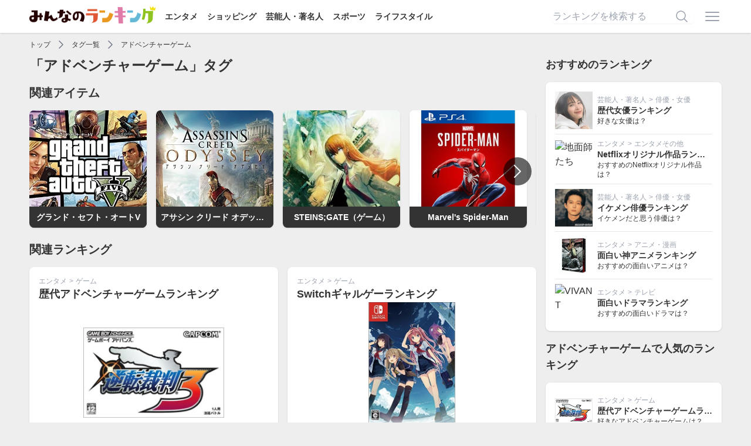

--- FILE ---
content_type: text/html; charset=utf-8
request_url: https://ranking.net/tags/7c1f1f
body_size: 7130
content:
<!DOCTYPE html><html lang="ja"><head><title>「アドベンチャーゲーム」に関するランキング | みんなのランキング</title>
<meta name="description" content="アドベンチャーゲームに関するランキングを集めた「みんなのランキング（みんラン）」のタグページです。">
<link rel="canonical" href="https://ranking.net/tags/7c1f1f">
<meta name="robots" content="follow">
<meta property="og:site_name" content="みんなのランキング">
<meta property="og:title" content="「アドベンチャーゲーム」に関するランキング">
<meta property="og:description" content="アドベンチャーゲームに関するランキングを集めた「みんなのランキング（みんラン）」のタグページです。">
<meta property="og:type" content="article">
<meta property="og:url" content="https://ranking.net/tags/7c1f1f">
<meta property="og:image" content="https://ranking.net/ogp.png">
<meta property="og:locale" content="ja_JP">
<meta property="fb:app_id" content="414592198979971">
<meta name="twitter:card" content="summary_large_image">
<meta name="twitter:title" content="「アドベンチャーゲーム」に関するランキング">
<meta name="twitter:description" content="アドベンチャーゲームに関するランキングを集めた「みんなのランキング（みんラン）」のタグページです。">
<meta name="twitter:image" content="https://ranking.net/ogp.png"><meta name="csrf-param" content="authenticity_token" />
<meta name="csrf-token" content="ChNElm0ugB3jSDRvsF2T0AlsjwzaUpWtgA0SXGE7KS2PzLKzlS3-OoYKmFeKVzTNaDac7Lr_e07q9HVlNrpk2Q" /><link rel="stylesheet" href="/assets/application-9da482eb89444d69466324fd0dbe5230080be29c2c088032edcd8b64e0e2e615.css" media="all" /><script src="/dist/application.bb2cd2a12ba1b06314d0.js"></script><script src="/dist/delay.fb9de5a955d52da01f2d.js" defer="defer"></script><meta content="width=device-width,initial-scale=1" name="viewport" /><link href="/apple-touch-icon.png" rel="apple-touch-icon" sizes="180x180" /><link href="/site.webmanifest" rel="manifest" /><link color="#f76439" href="/safari-pinned-tab.svg" rel="mask-icon" /><meta content="#da532c" name="msapplication-TileColor" /><meta content="#ffffff" name="theme-color" /><script async="async" src="https://www.googletagmanager.com/gtag/js?id=UA-127253688-4"></script><script>window.dataLayer = window.dataLayer || [];
function gtag(){dataLayer.push(arguments);}
gtag('js', new Date());
gtag('config', 'UA-127253688-4');
(function(w,d,s,l,i){w[l]=w[l]||[];w[l].push({'gtm.start':new Date().getTime(),event:'gtm.js'});var f=d.getElementsByTagName(s)[0],j=d.createElement(s),dl=l!='dataLayer'?'&l='+l:'';j.async=true;j.src='https://www.googletagmanager.com/gtm.js?id='+i+dl;f.parentNode.insertBefore(j,f);})(window,document,'script','dataLayer','GTM-T5SWMVC');</script><script>window.gnsrcmd = window.gnsrcmd || {};
gnsrcmd.cmd = gnsrcmd.cmd || [];</script><script async="async" src="//rj.gssprt.jp/rm/213/857/m213857.js"></script></head><body class="flex flex-col min-h-screen"><noscript><iframe height="0" src="https://www.googletagmanager.com/ns.html?id=GTM-T5SWMVC" style="display:none;visibility:hidden" width="0"></iframe></noscript><header class="bg-white shadow z-30 py-3"><div class="relative flex container items-center justify-between"><div><a href="/"><img class="inline-block -mt-2" alt="みんなのランキング" src="/assets/logo-a6858a36ce0e041d1ba2d2bb697f062945d097c937364831959a0891f45d7291.png" width="215" height="30" /></a><div class="hidden lg:inline-block"><a class="text-sm font-bold ml-4" href="/entertainment">エンタメ</a><a class="text-sm font-bold ml-4" href="/shopping">ショッピング</a><a class="text-sm font-bold ml-4" href="/celebrity">芸能人・著名人</a><a class="text-sm font-bold ml-4" href="/sports">スポーツ</a><a class="text-sm font-bold ml-4" href="/lifestyle">ライフスタイル</a></div></div><div class="flex items-center"><form class="relative w-60 mr-4 hidden lg:inline-block" action="/search" accept-charset="UTF-8" method="get"><input name="utf8" type="hidden" value="&#x2713;" autocomplete="off" /><input placeholder="ランキングを検索する" class="input" type="text" name="q" id="q" /><button name="button" type="submit" class="absolute border-none bg-transparent top-1/2 right-2 transform -translate-y-1/2"><svg xmlns="http://www.w3.org/2000/svg" viewbox="0 0 24 24" fill="currentColor" aria-hidden="true" class="w-6 h-6 text-gray-400">
  <path fill-rule="evenodd" d="M10.5 3.75a6.75 6.75 0 100 13.5 6.75 6.75 0 000-13.5zM2.25 10.5a8.25 8.25 0 1114.59 5.28l4.69 4.69a.75.75 0 11-1.06 1.06l-4.69-4.69A8.25 8.25 0 012.25 10.5z" clip-rule="evenodd"></path>
</svg>
</button></form><a class="inline-block" onclick="$(&quot;#js-menu&quot;).toggle()" href="javascript:void(0)"><svg xmlns="http://www.w3.org/2000/svg" viewbox="0 0 24 24" fill="currentColor" aria-hidden="true" class="w-8 h-8 text-gray-400">
  <path fill-rule="evenodd" d="M3 6.75A.75.75 0 013.75 6h16.5a.75.75 0 010 1.5H3.75A.75.75 0 013 6.75zM3 12a.75.75 0 01.75-.75h16.5a.75.75 0 010 1.5H3.75A.75.75 0 013 12zm0 5.25a.75.75 0 01.75-.75h16.5a.75.75 0 010 1.5H3.75a.75.75 0 01-.75-.75z" clip-rule="evenodd"></path>
</svg>
</a></div><div class="menu" id="js-menu" style="display: none"><div class="md:hidden"><a class="text-right" onclick="$(&quot;#js-menu&quot;).toggle()" href="javascript:void(0)"><svg xmlns="http://www.w3.org/2000/svg" viewbox="0 0 24 24" fill="currentColor" aria-hidden="true" class="w-6 h-6 inline-block">
  <path fill-rule="evenodd" d="M5.47 5.47a.75.75 0 011.06 0L12 10.94l5.47-5.47a.75.75 0 111.06 1.06L13.06 12l5.47 5.47a.75.75 0 11-1.06 1.06L12 13.06l-5.47 5.47a.75.75 0 01-1.06-1.06L10.94 12 5.47 6.53a.75.75 0 010-1.06z" clip-rule="evenodd"></path>
</svg>
</a><span>ランキング検索</span><form class="relative px-4 py-2" action="/search" accept-charset="UTF-8" method="get"><input name="utf8" type="hidden" value="&#x2713;" autocomplete="off" /><input placeholder="ランキングを検索する" class="input" type="text" name="q" id="q" /><button name="button" type="submit" class="absolute border-none bg-transparent top-1/2 right-6 transform -translate-y-1/2"><svg xmlns="http://www.w3.org/2000/svg" viewbox="0 0 24 24" fill="currentColor" aria-hidden="true" class="w-6 h-6   text-gray-400">
  <path fill-rule="evenodd" d="M10.5 3.75a6.75 6.75 0 100 13.5 6.75 6.75 0 000-13.5zM2.25 10.5a8.25 8.25 0 1114.59 5.28l4.69 4.69a.75.75 0 11-1.06 1.06l-4.69-4.69A8.25 8.25 0 012.25 10.5z" clip-rule="evenodd"></path>
</svg>
</button></form><span>カテゴリ</span><a href="/">トップページ</a><a href="https://ranking.net/entertainment">エンタメ</a><a href="https://ranking.net/shopping">ショッピング</a><a href="https://ranking.net/celebrity">芸能人・著名人</a><a href="https://ranking.net/sports">スポーツ</a><a href="https://ranking.net/lifestyle">ライフスタイル</a><span>会員メニュー</span></div><a rel="nofollow" href="/login">ログイン</a><a rel="nofollow" href="/register">会員登録</a></div></div></header><main class="grow"><div class="container"><script type="application/ld+json">{
  "@context": "http://schema.org",
  "@type": "BreadcrumbList",
  "itemListElement": [
    {
      "@type": "ListItem",
      "position": 1,
      "item": {
        "@id": "https://ranking.net/",
        "name": "TOP"
      }
    },
    {
      "@type": "ListItem",
      "position": 2,
      "item": {
        "@id": "https://ranking.net/tags",
        "name": "タグ一覧"
      }
    },
    {
      "@type": "ListItem",
      "position": 3,
      "item": {
        "@id": "https://ranking.net/tags/7c1f1f",
        "name": "アドベンチャーゲーム"
      }
    }
  ]
}</script><div class="flex items-center overflow-x-auto whitespace-nowrap h-6 text-xs my-2"><a class="shrink-0" href="/">トップ</a><svg xmlns="http://www.w3.org/2000/svg" viewbox="0 0 24 24" fill="currentColor" aria-hidden="true" class="shrink-0 inline-block w-5 h-5 text-gray-500 mx-2">
  <path fill-rule="evenodd" d="M16.28 11.47a.75.75 0 010 1.06l-7.5 7.5a.75.75 0 01-1.06-1.06L14.69 12 7.72 5.03a.75.75 0 011.06-1.06l7.5 7.5z" clip-rule="evenodd"></path>
</svg>
<a class="shrink-0" href="https://ranking.net/tags">タグ一覧</a><svg xmlns="http://www.w3.org/2000/svg" viewbox="0 0 24 24" fill="currentColor" aria-hidden="true" class="shrink-0 inline-block w-5 h-5 text-gray-500 mx-2">
  <path fill-rule="evenodd" d="M16.28 11.47a.75.75 0 010 1.06l-7.5 7.5a.75.75 0 01-1.06-1.06L14.69 12 7.72 5.03a.75.75 0 011.06-1.06l7.5 7.5z" clip-rule="evenodd"></path>
</svg>
<a class="shrink-0" href="https://ranking.net/tags/7c1f1f">アドベンチャーゲーム</a></div><div class="lg:flex lg:space-x-4"><div class="grow"><h1 class="text-2xl font-bold">「アドベンチャーゲーム」タグ</h1><h2 class="text-xl font-bold mt-4">関連アイテム</h2><div class="relative mt-4"><div class="js-slick" data-hash="2lGsbE"><div><div class="relative box overflow-hidden p-0 mr-4 w-[200px] h-[200px]"><a href="/items/7be292"><img alt="グランド・セフト・オートV" class="js-lozad w-full h-full object-cover" data-src="https://images-fe.ssl-images-amazon.com/images/I/61mGCeqKS9L.CR22,74,357,357.jpg" src="/assets/no-image-b2a3fdc7ae8f1673e511b738012d82087a0377c852a82f0ae99edd4688847e97.png" width="500" height="500" /><p class="absolute bottom-0 w-full font-bold text-sm text-white text-center bg-minran-black truncate p-2">グランド・セフト・オートV</p></a></div></div><div><div class="relative box overflow-hidden p-0 mr-4 w-[200px] h-[200px]"><a href="/items/ab39c6"><img alt="アサシン クリード オデッセイ" class="js-lozad w-full h-full object-cover" data-src="https://images-fe.ssl-images-amazon.com/images/I/51emV3mUv%2BL.CR9,60,379,379.jpg" src="/assets/no-image-b2a3fdc7ae8f1673e511b738012d82087a0377c852a82f0ae99edd4688847e97.png" width="500" height="500" /><p class="absolute bottom-0 w-full font-bold text-sm text-white text-center bg-minran-black truncate p-2">アサシン クリード オデッセイ</p></a></div></div><div><div class="relative box overflow-hidden p-0 mr-4 w-[200px] h-[200px]"><a href="/items/f587c8"><img alt="STEINS;GATE（ゲーム）" class="js-lozad w-full h-full object-cover" data-src="https://m.media-amazon.com/images/I/51OlRb104pL.CR0,105,290,290.jpg" src="/assets/no-image-b2a3fdc7ae8f1673e511b738012d82087a0377c852a82f0ae99edd4688847e97.png" width="500" height="500" /><p class="absolute bottom-0 w-full font-bold text-sm text-white text-center bg-minran-black truncate p-2">STEINS;GATE（ゲーム）</p></a></div></div><div><div class="relative box overflow-hidden p-0 mr-4 w-[200px] h-[200px]"><a href="/items/a68154"><img alt="Marvel&#39;s Spider-Man" class="js-lozad w-full h-full object-cover" data-src="https://m.media-amazon.com/images/I/51chglhqa0L._SS500_.jpg" src="/assets/no-image-b2a3fdc7ae8f1673e511b738012d82087a0377c852a82f0ae99edd4688847e97.png" width="500" height="500" /><p class="absolute bottom-0 w-full font-bold text-sm text-white text-center bg-minran-black truncate p-2">Marvel&#39;s Spider-Man</p></a></div></div><div><div class="relative box overflow-hidden p-0 mr-4 w-[200px] h-[200px]"><a href="/items/81adcd"><img alt="死印" class="js-lozad w-full h-full object-cover" data-src="https://images-fe.ssl-images-amazon.com/images/I/917PJhuuOSL.CR0,417,1609,1609.jpg" src="/assets/no-image-b2a3fdc7ae8f1673e511b738012d82087a0377c852a82f0ae99edd4688847e97.png" width="500" height="500" /><p class="absolute bottom-0 w-full font-bold text-sm text-white text-center bg-minran-black truncate p-2">死印</p></a></div></div><div><div class="relative box overflow-hidden p-0 mr-4 w-[200px] h-[200px]"><a href="/items/ed4eff"><img alt="Marvel’s Spider-Man: Miles Morales" class="js-lozad w-full h-full object-cover" data-src="https://img.youtube.com/vi/TFf4G6MaMw8/maxresdefault.jpg" src="/assets/no-image-b2a3fdc7ae8f1673e511b738012d82087a0377c852a82f0ae99edd4688847e97.png" /><p class="absolute bottom-0 w-full font-bold text-sm text-white text-center bg-minran-black truncate p-2">Marvel’s Spider-Man: Miles Morales</p></a></div></div><div><div class="relative box overflow-hidden p-0 mr-4 w-[200px] h-[200px]"><a href="/items/8e0b04"><img alt="ひぐらしのなく頃に 奉" class="js-lozad w-full h-full object-cover" data-src="https://m.media-amazon.com/images/I/511hfOde+JL.CR0,56,398,398.jpg" src="/assets/no-image-b2a3fdc7ae8f1673e511b738012d82087a0377c852a82f0ae99edd4688847e97.png" width="500" height="500" /><p class="absolute bottom-0 w-full font-bold text-sm text-white text-center bg-minran-black truncate p-2">ひぐらしのなく頃に 奉</p></a></div></div><div><div class="relative box overflow-hidden p-0 mr-4 w-[200px] h-[200px]"><a href="/items/6ae633"><img alt="Detroit:Become Human" class="js-lozad w-full h-full object-cover" data-src="https://m.media-amazon.com/images/I/51ofZoKDJfL._SS500_.jpg" src="/assets/no-image-b2a3fdc7ae8f1673e511b738012d82087a0377c852a82f0ae99edd4688847e97.png" width="500" height="500" /><p class="absolute bottom-0 w-full font-bold text-sm text-white text-center bg-minran-black truncate p-2">Detroit:Become Human</p></a></div></div><div><div class="relative box overflow-hidden p-0 mr-4 w-[200px] h-[200px]"><a href="/items/c3299d"><img alt="ウォッチドッグス2" class="js-lozad w-full h-full object-cover" data-src="https://images-fe.ssl-images-amazon.com/images/I/51LeWRDFM8L.CR0,58,399,399.jpg" src="/assets/no-image-b2a3fdc7ae8f1673e511b738012d82087a0377c852a82f0ae99edd4688847e97.png" width="500" height="500" /><p class="absolute bottom-0 w-full font-bold text-sm text-white text-center bg-minran-black truncate p-2">ウォッチドッグス2</p></a></div></div><div><div class="relative box overflow-hidden p-0 mr-4 w-[200px] h-[200px]"><a href="/items/8d5030"><img alt="逆転裁判123 成歩堂セレクション" class="js-lozad w-full h-full object-cover" data-src="https://m.media-amazon.com/images/I/51FLStosdZL._SS500_.jpg" src="/assets/no-image-b2a3fdc7ae8f1673e511b738012d82087a0377c852a82f0ae99edd4688847e97.png" width="500" height="500" /><p class="absolute bottom-0 w-full font-bold text-sm text-white text-center bg-minran-black truncate p-2">逆転裁判123 成歩堂セレクション</p></a></div></div><div><div class="relative box overflow-hidden p-0 mr-4 w-[200px] h-[200px]"><a href="/items/a940d4"><img alt="キャサリン・フルボディ" class="js-lozad w-full h-full object-cover" data-src="https://images-fe.ssl-images-amazon.com/images/I/71NyDGJgIsL.CR0,142,793,793.jpg" src="/assets/no-image-b2a3fdc7ae8f1673e511b738012d82087a0377c852a82f0ae99edd4688847e97.png" width="500" height="500" /><p class="absolute bottom-0 w-full font-bold text-sm text-white text-center bg-minran-black truncate p-2">キャサリン・フルボディ</p></a></div></div><div><div class="relative box overflow-hidden p-0 mr-4 w-[200px] h-[200px]"><a href="/items/1d89eb"><img alt="リトルバスターズ！" class="js-lozad w-full h-full object-cover" data-src="https://m.media-amazon.com/images/I/61-ogm7k-xL.CR0,57,431,431.jpg" src="/assets/no-image-b2a3fdc7ae8f1673e511b738012d82087a0377c852a82f0ae99edd4688847e97.png" width="500" height="500" /><p class="absolute bottom-0 w-full font-bold text-sm text-white text-center bg-minran-black truncate p-2">リトルバスターズ！</p></a></div></div><div><div class="relative box overflow-hidden p-0 mr-4 w-[200px] h-[200px]"><a href="/items/386f91"><img alt="大神 絶景版" class="js-lozad w-full h-full object-cover" data-src="https://m.media-amazon.com/images/I/61f6iQkgvuL._SS500_.jpg" src="/assets/no-image-b2a3fdc7ae8f1673e511b738012d82087a0377c852a82f0ae99edd4688847e97.png" width="500" height="500" /><p class="absolute bottom-0 w-full font-bold text-sm text-white text-center bg-minran-black truncate p-2">大神 絶景版</p></a></div></div><div><div class="relative box overflow-hidden p-0 mr-4 w-[200px] h-[200px]"><a href="/items/96bc78"><img alt="レッド・デッド・リデンプションII" class="js-lozad w-full h-full object-cover" data-src="https://images-fe.ssl-images-amazon.com/images/I/81ZLMPkThNL.CR5,248,1507,1507.jpg" src="/assets/no-image-b2a3fdc7ae8f1673e511b738012d82087a0377c852a82f0ae99edd4688847e97.png" width="500" height="500" /><p class="absolute bottom-0 w-full font-bold text-sm text-white text-center bg-minran-black truncate p-2">レッド・デッド・リデンプションII</p></a></div></div><div><div class="relative box overflow-hidden p-0 mr-4 w-[200px] h-[200px]"><a href="/items/5f002d"><img alt="428 〜封鎖された渋谷で〜" class="js-lozad w-full h-full object-cover" data-src="https://images-fe.ssl-images-amazon.com/images/I/81ILDjHvftL.CR0,323,1511,1511.jpg" src="/assets/no-image-b2a3fdc7ae8f1673e511b738012d82087a0377c852a82f0ae99edd4688847e97.png" width="500" height="500" /><p class="absolute bottom-0 w-full font-bold text-sm text-white text-center bg-minran-black truncate p-2">428 〜封鎖された渋谷で〜</p></a></div></div><div><div class="relative box overflow-hidden p-0 mr-4 w-[200px] h-[200px]"><a href="/items/2e22fe"><img alt="リトルナイトメア" class="js-lozad w-full h-full object-cover" data-src="https://m.media-amazon.com/images/I/51t5iQVTLOL.CR18,70,354,354.jpg" src="/assets/no-image-b2a3fdc7ae8f1673e511b738012d82087a0377c852a82f0ae99edd4688847e97.png" width="500" height="500" /><p class="absolute bottom-0 w-full font-bold text-sm text-white text-center bg-minran-black truncate p-2">リトルナイトメア</p></a></div></div><div><div class="relative box overflow-hidden p-0 mr-4 w-[200px] h-[200px]"><a href="/items/bf67b8"><img alt="CLANNAD（ゲーム）" class="js-lozad w-full h-full object-cover" data-src="https://images-fe.ssl-images-amazon.com/images/I/61GucV4TZGL.CR0,58,431,431.jpg" src="/assets/no-image-b2a3fdc7ae8f1673e511b738012d82087a0377c852a82f0ae99edd4688847e97.png" width="500" height="500" /><p class="absolute bottom-0 w-full font-bold text-sm text-white text-center bg-minran-black truncate p-2">CLANNAD（ゲーム）</p></a></div></div><div><div class="relative box overflow-hidden p-0 mr-4 w-[200px] h-[200px]"><a href="/items/b1719c"><img alt="ファークライ プライマル" class="js-lozad w-full h-full object-cover" data-src="https://images-fe.ssl-images-amazon.com/images/I/51ElmZTGuJL.CR0,57,399,399.jpg" src="/assets/no-image-b2a3fdc7ae8f1673e511b738012d82087a0377c852a82f0ae99edd4688847e97.png" width="500" height="500" /><p class="absolute bottom-0 w-full font-bold text-sm text-white text-center bg-minran-black truncate p-2">ファークライ プライマル</p></a></div></div><div><div class="relative box overflow-hidden p-0 mr-4 w-[200px] h-[200px]"><a href="/items/3087b5"><img alt="Far Cry New Dawn（ファークライ ニュードーン）" class="js-lozad w-full h-full object-cover" data-src="https://images-fe.ssl-images-amazon.com/images/I/51HNBrVrNGL.CR0,58,397,397.jpg" src="/assets/no-image-b2a3fdc7ae8f1673e511b738012d82087a0377c852a82f0ae99edd4688847e97.png" width="500" height="500" /><p class="absolute bottom-0 w-full font-bold text-sm text-white text-center bg-minran-black truncate p-2">Far Cry New Dawn（ファークライ ニュードーン）</p></a></div></div><div><div class="relative box overflow-hidden p-0 mr-4 w-[200px] h-[200px]"><a href="/items/450b78"><img alt="ライフ イズ ストレンジ（Life is Strange）" class="js-lozad w-full h-full object-cover" data-src="https://m.media-amazon.com/images/I/51-PafvhroL.CR0,55,399,399.jpg" src="/assets/no-image-b2a3fdc7ae8f1673e511b738012d82087a0377c852a82f0ae99edd4688847e97.png" width="500" height="500" /><p class="absolute bottom-0 w-full font-bold text-sm text-white text-center bg-minran-black truncate p-2">ライフ イズ ストレンジ（Life is Strange）</p></a></div></div></div><a class="js-slick-prev absolute top-1/2 left-2 -translate-y-1/2 text-white bg-black bg-opacity-60 rounded-full p-2" data-hash="2lGsbE" href="javascript:void(0)"><svg xmlns="http://www.w3.org/2000/svg" viewbox="0 0 24 24" fill="currentColor" aria-hidden="true" class="w-8 h-8">
  <path fill-rule="evenodd" d="M7.72 12.53a.75.75 0 010-1.06l7.5-7.5a.75.75 0 111.06 1.06L9.31 12l6.97 6.97a.75.75 0 11-1.06 1.06l-7.5-7.5z" clip-rule="evenodd"></path>
</svg>
</a><a class="js-slick-next absolute top-1/2 right-2 -translate-y-1/2 text-white bg-black bg-opacity-60 rounded-full p-2" data-hash="2lGsbE" href="javascript:void(0)"><svg xmlns="http://www.w3.org/2000/svg" viewbox="0 0 24 24" fill="currentColor" aria-hidden="true" class="w-8 h-8">
  <path fill-rule="evenodd" d="M16.28 11.47a.75.75 0 010 1.06l-7.5 7.5a.75.75 0 01-1.06-1.06L14.69 12 7.72 5.03a.75.75 0 011.06-1.06l7.5 7.5z" clip-rule="evenodd"></path>
</svg>
</a></div><script>$(".js-slick[data-hash='2lGsbE']").slick({
  infinite: false,
  centerMode: false,
  variableWidth: true,
  prevArrow: ".js-slick-prev[data-hash='2lGsbE']",
  nextArrow: ".js-slick-next[data-hash='2lGsbE']",
});</script><h2 class="text-xl font-bold mt-4">関連ランキング</h2><div class="md:grid md:gap-4 md:grid-cols-2 mt-4"><div class="box mt-2 md:mt-0"><p class="text-xs text-gray-400"><a class="relative z-20" href="/entertainment">エンタメ</a><span class="mx-1">></span><a class="relative z-20" href="/entertainment/game">ゲーム</a></p><h3 class="font-bold text-lg truncate"><a class="wrap-link" href="/rankings/best-adventure-games">歴代アドベンチャーゲームランキング</a></h3><div class="flex flex-row mt-2 md:mt-0 md:flex-col"><img alt="逆転裁判3" class="js-lozad w-16 h-16 mr-2 md:w-60 md:h-60 md:max-w-full md:mx-auto object-cover" data-src="https://m.media-amazon.com/images/I/51NFC7NRE6L._SS500_.jpg" src="/assets/no-image-b2a3fdc7ae8f1673e511b738012d82087a0377c852a82f0ae99edd4688847e97.png" width="500" height="500" /><div class="grow min-w-0"><p class="text-sm font-bold truncate md:text-base md:text-center md:bg-white md:bg-opacity-90 md:py-1 md:-mt-8">逆転裁判3</p><div class="md:flex mt-1"><img alt="totoro" class="js-lozad h-10 w-10 rounded-full hidden md:block md:mr-2" data-src="/assets/no-user-icon-5cca1db4075b5fdc2607779373dd9c123288bca9db963aaee944394b0d692de0.png" src="/assets/no-image-b2a3fdc7ae8f1673e511b738012d82087a0377c852a82f0ae99edd4688847e97.png" width="450" height="450" /><div class="grow min-w-0 text-xs border rounded py-1 px-2"><p class="font-bold truncate">成歩堂シリーズ完結編</p><p class="truncate">法廷パートの面白さに驚いた逆転裁判1
推理パートにもつ...</p></div></div></div></div></div><div class="box mt-2 md:mt-0"><p class="text-xs text-gray-400"><a class="relative z-20" href="/entertainment">エンタメ</a><span class="mx-1">></span><a class="relative z-20" href="/entertainment/game">ゲーム</a></p><h3 class="font-bold text-lg truncate"><a class="wrap-link" href="/rankings/best-switch-galge">Switchギャルゲーランキング</a></h3><div class="flex flex-row mt-2 md:mt-0 md:flex-col"><img alt="蒼の彼方のフォーリズム（ゲーム）" class="js-lozad w-16 h-16 mr-2 md:w-60 md:h-60 md:max-w-full md:mx-auto object-cover" data-src="https://m.media-amazon.com/images/I/51iYugjr-WL._SS500_.jpg" src="/assets/no-image-b2a3fdc7ae8f1673e511b738012d82087a0377c852a82f0ae99edd4688847e97.png" width="500" height="500" /><div class="grow min-w-0"><p class="text-sm font-bold truncate md:text-base md:text-center md:bg-white md:bg-opacity-90 md:py-1 md:-mt-8">蒼の彼方のフォーリズム（ゲーム）</p><div class="md:flex mt-1"><img alt="バナナコマ" class="js-lozad h-10 w-10 rounded-full hidden md:block md:mr-2" data-src="https://img.ranking.net/uploads/user/icon_image/94/f5/f8/default_cropped_3866169i.jpg?v=1589422892" src="/assets/no-image-b2a3fdc7ae8f1673e511b738012d82087a0377c852a82f0ae99edd4688847e97.png" width="300" height="300" /><div class="grow min-w-0 text-xs border rounded py-1 px-2"><p class="font-bold truncate">キャラも可愛いですが、分岐シナリオも多い良作。</p><p class="truncate">蒼の彼方のフォーリズムは登場するキャラクターはもちろん...</p></div></div></div></div></div><div class="box mt-2 md:mt-0"><p class="text-xs text-gray-400"><a class="relative z-20" href="/entertainment">エンタメ</a><span class="mx-1">></span><a class="relative z-20" href="/entertainment/game">ゲーム</a></p><h3 class="font-bold text-lg truncate"><a class="wrap-link" href="/rankings/best-psp-adventure-games">PSPアドベンチャーゲームランキング</a></h3><div class="flex flex-row mt-2 md:mt-0 md:flex-col"><img alt="STEINS;GATE（ゲーム）" class="js-lozad w-16 h-16 mr-2 md:w-60 md:h-60 md:max-w-full md:mx-auto object-cover" data-src="https://m.media-amazon.com/images/I/51OlRb104pL.CR0,105,290,290.jpg" src="/assets/no-image-b2a3fdc7ae8f1673e511b738012d82087a0377c852a82f0ae99edd4688847e97.png" width="500" height="500" /><div class="grow min-w-0"><p class="text-sm font-bold truncate md:text-base md:text-center md:bg-white md:bg-opacity-90 md:py-1 md:-mt-8">STEINS;GATE（ゲーム）</p><div class="md:flex mt-1"><img alt="osyk" class="js-lozad h-10 w-10 rounded-full hidden md:block md:mr-2" data-src="https://img.ranking.net/uploads/user/icon_image/94/e7/5e/default_cropped_62378312_p0_master1200.jpg?v=1589883178" src="/assets/no-image-b2a3fdc7ae8f1673e511b738012d82087a0377c852a82f0ae99edd4688847e97.png" width="300" height="300" /><div class="grow min-w-0 text-xs border rounded py-1 px-2"><p class="font-bold truncate">アニメ化されているゲーム</p><p class="truncate">アニメ化されているゲームで、何度も繰り返して行うと言う...</p></div></div></div></div></div><div class="box mt-2 md:mt-0"><p class="text-xs text-gray-400"><a class="relative z-20" href="/entertainment">エンタメ</a><span class="mx-1">></span><a class="relative z-20" href="/entertainment/game">ゲーム</a></p><h3 class="font-bold text-lg truncate"><a class="wrap-link" href="/rankings/best-switch-adventure-games">Switchアドベンチャーゲームランキング</a></h3><div class="flex flex-row mt-2 md:mt-0 md:flex-col"><img alt="ゼルダの伝説 ブレス オブ ザ ワイルド（ゲーム）" class="js-lozad w-16 h-16 mr-2 md:w-60 md:h-60 md:max-w-full md:mx-auto object-cover" data-src="https://img.youtube.com/vi/GjPidZXIuzs/maxresdefault.jpg" src="/assets/no-image-b2a3fdc7ae8f1673e511b738012d82087a0377c852a82f0ae99edd4688847e97.png" /><div class="grow min-w-0"><p class="text-sm font-bold truncate md:text-base md:text-center md:bg-white md:bg-opacity-90 md:py-1 md:-mt-8">ゼルダの伝説 ブレス オブ ザ ワイルド（ゲーム）</p><div class="md:flex mt-1"><img alt="さとし" class="js-lozad h-10 w-10 rounded-full hidden md:block md:mr-2" data-src="/assets/no-user-icon-5cca1db4075b5fdc2607779373dd9c123288bca9db963aaee944394b0d692de0.png" src="/assets/no-image-b2a3fdc7ae8f1673e511b738012d82087a0377c852a82f0ae99edd4688847e97.png" width="450" height="450" /><div class="grow min-w-0 text-xs border rounded py-1 px-2"><p class="font-bold truncate">ゼルダ好きは例外なく1位！</p><p class="truncate">ゲーム好きの人であれば誰しもが一度はこの「ゼルダの伝説...</p></div></div></div></div></div><div class="box mt-2 md:mt-0"><p class="text-xs text-gray-400"><a class="relative z-20" href="/entertainment">エンタメ</a><span class="mx-1">></span><a class="relative z-20" href="/entertainment/game">ゲーム</a></p><h3 class="font-bold text-lg truncate"><a class="wrap-link" href="/rankings/best-ps4-adventure-games">PS4アドベンチャーゲームランキング</a></h3><div class="flex flex-row mt-2 md:mt-0 md:flex-col"><img alt="Detroit:Become Human" class="js-lozad w-16 h-16 mr-2 md:w-60 md:h-60 md:max-w-full md:mx-auto object-cover" data-src="https://m.media-amazon.com/images/I/51ofZoKDJfL._SS500_.jpg" src="/assets/no-image-b2a3fdc7ae8f1673e511b738012d82087a0377c852a82f0ae99edd4688847e97.png" width="500" height="500" /><div class="grow min-w-0"><p class="text-sm font-bold truncate md:text-base md:text-center md:bg-white md:bg-opacity-90 md:py-1 md:-mt-8">Detroit:Become Human</p><div class="md:flex mt-1"><img alt="miso_shiru" class="js-lozad h-10 w-10 rounded-full hidden md:block md:mr-2" data-src="/assets/no-user-icon-5cca1db4075b5fdc2607779373dd9c123288bca9db963aaee944394b0d692de0.png" src="/assets/no-image-b2a3fdc7ae8f1673e511b738012d82087a0377c852a82f0ae99edd4688847e97.png" width="450" height="450" /><div class="grow min-w-0 text-xs border rounded py-1 px-2"><p class="font-bold truncate">科学が発展した社会の在り方を問いかけてくる名作</p><p class="truncate">プレーヤーの選択によって全く違う人格になっていく3人の...</p></div></div></div></div></div><div class="box mt-2 md:mt-0"><p class="text-xs text-gray-400"><a class="relative z-20" href="/entertainment">エンタメ</a><span class="mx-1">></span><a class="relative z-20" href="/entertainment/game">ゲーム</a></p><h3 class="font-bold text-lg truncate"><a class="wrap-link" href="/rankings/best-3ds-adventure-games">3DSアドベンチャーゲームランキング</a></h3><div class="flex flex-row mt-2 md:mt-0 md:flex-col"><img alt="逆転裁判6" class="js-lozad w-16 h-16 mr-2 md:w-60 md:h-60 md:max-w-full md:mx-auto object-cover" data-src="https://m.media-amazon.com/images/I/61Xp9as3iuL._SS500_.jpg" src="/assets/no-image-b2a3fdc7ae8f1673e511b738012d82087a0377c852a82f0ae99edd4688847e97.png" width="500" height="500" /><div class="grow min-w-0"><p class="text-sm font-bold truncate md:text-base md:text-center md:bg-white md:bg-opacity-90 md:py-1 md:-mt-8">逆転裁判6</p><div class="md:flex mt-1"><img alt="ぱるるん" class="js-lozad h-10 w-10 rounded-full hidden md:block md:mr-2" data-src="/assets/no-user-icon-5cca1db4075b5fdc2607779373dd9c123288bca9db963aaee944394b0d692de0.png" src="/assets/no-image-b2a3fdc7ae8f1673e511b738012d82087a0377c852a82f0ae99edd4688847e97.png" width="450" height="450" /><div class="grow min-w-0 text-xs border rounded py-1 px-2"><p class="font-bold truncate">擬似裁判を楽しめる</p><p class="truncate">裁判をテーマにしている作品は他にもあるかもしれませんが...</p></div></div></div></div></div><div class="box mt-2 md:mt-0"><p class="text-xs text-gray-400"><a class="relative z-20" href="/entertainment">エンタメ</a><span class="mx-1">></span><a class="relative z-20" href="/entertainment/game">ゲーム</a></p><h3 class="font-bold text-lg truncate"><a class="wrap-link" href="/rankings/best-ps5-adventure-games">PS5アドベンチャーゲームランキング</a></h3><div class="flex flex-row mt-2 md:mt-0 md:flex-col"><img alt="ASTRO&#39;s PLAYROOM" class="js-lozad w-16 h-16 mr-2 md:w-60 md:h-60 md:max-w-full md:mx-auto object-cover" data-src="https://img.youtube.com/vi/lu5VXrEqgco/maxresdefault.jpg" src="/assets/no-image-b2a3fdc7ae8f1673e511b738012d82087a0377c852a82f0ae99edd4688847e97.png" /><div class="grow min-w-0"><p class="text-sm font-bold truncate md:text-base md:text-center md:bg-white md:bg-opacity-90 md:py-1 md:-mt-8">ASTRO&#39;s PLAYROOM</p><div class="bg-gray-100 rounded text-center text-xs text-gray-400 py-3 mt-2">ランキング作成者を募集しています</div></div></div></div></div></div><div class="shrink-0 lg:w-[300px]"><h2 class="text-lg font-bold mt-4 lg:mt-0">おすすめのランキング</h2><div class="box mt-4"><div class="relative flex items-center space-x-2"><img alt="新垣結衣" class="js-lozad shrink-0 w-20 h-20 lg:w-16 lg:h-16 object-cover" data-src="https://m.media-amazon.com/images/I/41cUt3r9CLL._SL500_CR120,127,229,229.jpg" src="/assets/no-image-b2a3fdc7ae8f1673e511b738012d82087a0377c852a82f0ae99edd4688847e97.png" width="500" height="500" /><div class="grow min-w-0"><p class="text-xs text-gray-400 truncate"><a class="relative z-20" href="/celebrity">芸能人・著名人</a><span class="mx-1">></span><a class="relative z-20" href="/celebrity/actor">俳優・女優</a></p><p class="text-sm font-bold truncate"><a class="wrap-link" href="/rankings/best-female-actors">歴代女優ランキング</a></p><p class="text-xs">好きな女優は？</p></div></div><div class="relative flex items-center space-x-2 border-t mt-2 pt-2"><img alt="地面師たち" class="js-lozad shrink-0 w-20 h-20 lg:w-16 lg:h-16 object-cover" data-src="https://img.youtube.com/vi/aA-sHWgAJ3I/maxresdefault.jpg" src="/assets/no-image-b2a3fdc7ae8f1673e511b738012d82087a0377c852a82f0ae99edd4688847e97.png" /><div class="grow min-w-0"><p class="text-xs text-gray-400 truncate"><a class="relative z-20" href="/entertainment">エンタメ</a><span class="mx-1">></span><a class="relative z-20" href="/entertainment/other">エンタメその他</a></p><p class="text-sm font-bold truncate"><a class="wrap-link" href="/rankings/best-netflix-original">Netflixオリジナル作品ランキング</a></p><p class="text-xs">おすすめのNetflixオリジナル作品は？</p></div></div><div class="relative flex items-center space-x-2 border-t mt-2 pt-2"><img alt="吉沢亮" class="js-lozad shrink-0 w-20 h-20 lg:w-16 lg:h-16 object-cover" data-src="https://img.ranking.net/uploads/item/image/46/25/23/default_2000066611.jpg?v=1751412726" src="/assets/no-image-b2a3fdc7ae8f1673e511b738012d82087a0377c852a82f0ae99edd4688847e97.png" width="300" height="300" /><div class="grow min-w-0"><p class="text-xs text-gray-400 truncate"><a class="relative z-20" href="/celebrity">芸能人・著名人</a><span class="mx-1">></span><a class="relative z-20" href="/celebrity/actor">俳優・女優</a></p><p class="text-sm font-bold truncate"><a class="wrap-link" href="/rankings/most-ikemen-actors">イケメン俳優ランキング</a></p><p class="text-xs">イケメンだと思う俳優は？</p></div></div><div class="relative flex items-center space-x-2 border-t mt-2 pt-2"><img alt="進撃の巨人（アニメ）" class="js-lozad shrink-0 w-20 h-20 lg:w-16 lg:h-16 object-cover" data-src="https://m.media-amazon.com/images/I/51-EN6HKa7L._SS500_.jpg" src="/assets/no-image-b2a3fdc7ae8f1673e511b738012d82087a0377c852a82f0ae99edd4688847e97.png" width="500" height="500" /><div class="grow min-w-0"><p class="text-xs text-gray-400 truncate"><a class="relative z-20" href="/entertainment">エンタメ</a><span class="mx-1">></span><a class="relative z-20" href="/entertainment/anime">アニメ・漫画</a></p><p class="text-sm font-bold truncate"><a class="wrap-link" href="/rankings/best-kamianimes">面白い神アニメランキング</a></p><p class="text-xs">おすすめの面白いアニメは？</p></div></div><div class="relative flex items-center space-x-2 border-t mt-2 pt-2"><img alt="VIVANT" class="js-lozad shrink-0 w-20 h-20 lg:w-16 lg:h-16 object-cover" data-src="https://img.youtube.com/vi/jKCztvkX8YI/maxresdefault.jpg" src="/assets/no-image-b2a3fdc7ae8f1673e511b738012d82087a0377c852a82f0ae99edd4688847e97.png" /><div class="grow min-w-0"><p class="text-xs text-gray-400 truncate"><a class="relative z-20" href="/entertainment">エンタメ</a><span class="mx-1">></span><a class="relative z-20" href="/entertainment/tv">テレビ</a></p><p class="text-sm font-bold truncate"><a class="wrap-link" href="/rankings/best-interesting-dramas">面白いドラマランキング</a></p><p class="text-xs">おすすめの面白いドラマは？</p></div></div></div><div class="sticky top-4"><h2 class="text-lg font-bold mt-4">アドベンチャーゲームで人気のランキング</h2><div class="box mt-4"><div class="relative flex items-center space-x-2"><img alt="逆転裁判3" class="js-lozad shrink-0 w-20 h-20 lg:w-16 lg:h-16 object-cover" data-src="https://m.media-amazon.com/images/I/51NFC7NRE6L._SS500_.jpg" src="/assets/no-image-b2a3fdc7ae8f1673e511b738012d82087a0377c852a82f0ae99edd4688847e97.png" width="500" height="500" /><div class="grow min-w-0"><p class="text-xs text-gray-400 truncate"><a class="relative z-20" href="/entertainment">エンタメ</a><span class="mx-1">></span><a class="relative z-20" href="/entertainment/game">ゲーム</a></p><p class="text-sm font-bold truncate"><a class="wrap-link" href="/rankings/best-adventure-games">歴代アドベンチャーゲームランキング</a></p><p class="text-xs">好きなアドベンチャーゲームは？</p></div></div><div class="relative flex items-center space-x-2 border-t mt-2 pt-2"><img alt="蒼の彼方のフォーリズム（ゲーム）" class="js-lozad shrink-0 w-20 h-20 lg:w-16 lg:h-16 object-cover" data-src="https://m.media-amazon.com/images/I/51iYugjr-WL._SS500_.jpg" src="/assets/no-image-b2a3fdc7ae8f1673e511b738012d82087a0377c852a82f0ae99edd4688847e97.png" width="500" height="500" /><div class="grow min-w-0"><p class="text-xs text-gray-400 truncate"><a class="relative z-20" href="/entertainment">エンタメ</a><span class="mx-1">></span><a class="relative z-20" href="/entertainment/game">ゲーム</a></p><p class="text-sm font-bold truncate"><a class="wrap-link" href="/rankings/best-switch-galge">Switchギャルゲーランキング</a></p><p class="text-xs">ニンテンドーSwitchでおすすめのギャルゲーは？</p></div></div><div class="relative flex items-center space-x-2 border-t mt-2 pt-2"><img alt="STEINS;GATE（ゲーム）" class="js-lozad shrink-0 w-20 h-20 lg:w-16 lg:h-16 object-cover" data-src="https://m.media-amazon.com/images/I/51OlRb104pL.CR0,105,290,290.jpg" src="/assets/no-image-b2a3fdc7ae8f1673e511b738012d82087a0377c852a82f0ae99edd4688847e97.png" width="500" height="500" /><div class="grow min-w-0"><p class="text-xs text-gray-400 truncate"><a class="relative z-20" href="/entertainment">エンタメ</a><span class="mx-1">></span><a class="relative z-20" href="/entertainment/game">ゲーム</a></p><p class="text-sm font-bold truncate"><a class="wrap-link" href="/rankings/best-psp-adventure-games">PSPアドベンチャーゲームランキング</a></p><p class="text-xs">PSPでおすすめのアドベンチャーゲームは？</p></div></div><div class="relative flex items-center space-x-2 border-t mt-2 pt-2"><img alt="ゼルダの伝説 ブレス オブ ザ ワイルド（ゲーム）" class="js-lozad shrink-0 w-20 h-20 lg:w-16 lg:h-16 object-cover" data-src="https://img.youtube.com/vi/GjPidZXIuzs/maxresdefault.jpg" src="/assets/no-image-b2a3fdc7ae8f1673e511b738012d82087a0377c852a82f0ae99edd4688847e97.png" /><div class="grow min-w-0"><p class="text-xs text-gray-400 truncate"><a class="relative z-20" href="/entertainment">エンタメ</a><span class="mx-1">></span><a class="relative z-20" href="/entertainment/game">ゲーム</a></p><p class="text-sm font-bold truncate"><a class="wrap-link" href="/rankings/best-switch-adventure-games">Switchアドベンチャーゲームランキング</a></p><p class="text-xs">Switchのおすすめアドベンチャーゲームは？</p></div></div><div class="relative flex items-center space-x-2 border-t mt-2 pt-2"><img alt="Detroit:Become Human" class="js-lozad shrink-0 w-20 h-20 lg:w-16 lg:h-16 object-cover" data-src="https://m.media-amazon.com/images/I/51ofZoKDJfL._SS500_.jpg" src="/assets/no-image-b2a3fdc7ae8f1673e511b738012d82087a0377c852a82f0ae99edd4688847e97.png" width="500" height="500" /><div class="grow min-w-0"><p class="text-xs text-gray-400 truncate"><a class="relative z-20" href="/entertainment">エンタメ</a><span class="mx-1">></span><a class="relative z-20" href="/entertainment/game">ゲーム</a></p><p class="text-sm font-bold truncate"><a class="wrap-link" href="/rankings/best-ps4-adventure-games">PS4アドベンチャーゲームランキング</a></p><p class="text-xs">PS4でおすすめのアドベンチャーゲームソフトは？</p></div></div></div></div></div></div></div></main><footer class="bg-minran-black text-white text-sm mt-4"><div class="container"><div class="flex flex-wrap"><div class="md:w-1/2 mt-4"><p class="font-bold">みんなのランキング</p><ul class="flex flex-wrap mt-4"><li class="w-1/2"><a href="/about">みんなのランキングとは？</a></li><li class="w-1/2"><a href="/guideline">コミュニティガイドライン</a></li><li class="w-1/2"><a href="/voting-rules">順位の決まり方・不正投票について</a></li><li class="w-1/2"><a href="/company">運営者情報</a></li><li class="w-1/2"><a href="/media">メディア掲載実績</a></li><li class="w-1/2"><a rel="nofollow" href="/media/inquiry">メディア・報道関係の皆さまへ</a></li><li class="w-1/2"><a rel="nofollow" href="/terms">利用規約</a></li><li class="w-1/2"><a rel="nofollow" href="https://www.infonear.co.jp/policy/">プライバシーポリシー</a></li><li class="w-1/2"><a rel="nofollow" href="/inquiry">お問い合わせ</a></li></ul></div><div class="w-1/2 md:w-1/4 mt-4"><p class="font-bold">カテゴリ</p><ul class="mt-4"><li><a href="/entertainment">エンタメ</a></li><li><a href="/shopping">ショッピング</a></li><li><a href="/celebrity">芸能人・著名人</a></li><li><a href="/sports">スポーツ</a></li><li><a href="/lifestyle">ライフスタイル</a></li></ul></div><div class="w-1/2 md:w-1/4 mt-4"><p class="font-bold">コンテンツ</p><ul class="mt-4"><li><a href="/tags">タグ一覧</a></li><li><a href="/items">アイテム一覧</a></li><li><a href="/users">ユーザー一覧</a></li><li><a href="/users?type=expert">専門家・著名人一覧</a></li><li><a href="/users?type=official">公認ユーザー一覧</a></li></ul></div></div><div class="text-xs text-center bg-gray-600 rounded py-1 mt-4">みんなのランキングはアフィリエイト広告を利用しています</div><p class="text-center mt-4 mb-4">&copy;2025 infoNear Inc.</p></div></footer></body></html>

--- FILE ---
content_type: text/css
request_url: https://ranking.net/assets/application-9da482eb89444d69466324fd0dbe5230080be29c2c088032edcd8b64e0e2e615.css
body_size: 12926
content:
*, ::before, ::after {
  --tw-border-spacing-x: 0;
  --tw-border-spacing-y: 0;
  --tw-translate-x: 0;
  --tw-translate-y: 0;
  --tw-rotate: 0;
  --tw-skew-x: 0;
  --tw-skew-y: 0;
  --tw-scale-x: 1;
  --tw-scale-y: 1;
  --tw-pan-x:  ;
  --tw-pan-y:  ;
  --tw-pinch-zoom:  ;
  --tw-scroll-snap-strictness: proximity;
  --tw-gradient-from-position:  ;
  --tw-gradient-via-position:  ;
  --tw-gradient-to-position:  ;
  --tw-ordinal:  ;
  --tw-slashed-zero:  ;
  --tw-numeric-figure:  ;
  --tw-numeric-spacing:  ;
  --tw-numeric-fraction:  ;
  --tw-ring-inset:  ;
  --tw-ring-offset-width: 0px;
  --tw-ring-offset-color: #fff;
  --tw-ring-color: rgb(59 130 246 / 0.5);
  --tw-ring-offset-shadow: 0 0 #0000;
  --tw-ring-shadow: 0 0 #0000;
  --tw-shadow: 0 0 #0000;
  --tw-shadow-colored: 0 0 #0000;
  --tw-blur:  ;
  --tw-brightness:  ;
  --tw-contrast:  ;
  --tw-grayscale:  ;
  --tw-hue-rotate:  ;
  --tw-invert:  ;
  --tw-saturate:  ;
  --tw-sepia:  ;
  --tw-drop-shadow:  ;
  --tw-backdrop-blur:  ;
  --tw-backdrop-brightness:  ;
  --tw-backdrop-contrast:  ;
  --tw-backdrop-grayscale:  ;
  --tw-backdrop-hue-rotate:  ;
  --tw-backdrop-invert:  ;
  --tw-backdrop-opacity:  ;
  --tw-backdrop-saturate:  ;
  --tw-backdrop-sepia:  ;
  --tw-contain-size:  ;
  --tw-contain-layout:  ;
  --tw-contain-paint:  ;
  --tw-contain-style:  ;
}

::backdrop {
  --tw-border-spacing-x: 0;
  --tw-border-spacing-y: 0;
  --tw-translate-x: 0;
  --tw-translate-y: 0;
  --tw-rotate: 0;
  --tw-skew-x: 0;
  --tw-skew-y: 0;
  --tw-scale-x: 1;
  --tw-scale-y: 1;
  --tw-pan-x:  ;
  --tw-pan-y:  ;
  --tw-pinch-zoom:  ;
  --tw-scroll-snap-strictness: proximity;
  --tw-gradient-from-position:  ;
  --tw-gradient-via-position:  ;
  --tw-gradient-to-position:  ;
  --tw-ordinal:  ;
  --tw-slashed-zero:  ;
  --tw-numeric-figure:  ;
  --tw-numeric-spacing:  ;
  --tw-numeric-fraction:  ;
  --tw-ring-inset:  ;
  --tw-ring-offset-width: 0px;
  --tw-ring-offset-color: #fff;
  --tw-ring-color: rgb(59 130 246 / 0.5);
  --tw-ring-offset-shadow: 0 0 #0000;
  --tw-ring-shadow: 0 0 #0000;
  --tw-shadow: 0 0 #0000;
  --tw-shadow-colored: 0 0 #0000;
  --tw-blur:  ;
  --tw-brightness:  ;
  --tw-contrast:  ;
  --tw-grayscale:  ;
  --tw-hue-rotate:  ;
  --tw-invert:  ;
  --tw-saturate:  ;
  --tw-sepia:  ;
  --tw-drop-shadow:  ;
  --tw-backdrop-blur:  ;
  --tw-backdrop-brightness:  ;
  --tw-backdrop-contrast:  ;
  --tw-backdrop-grayscale:  ;
  --tw-backdrop-hue-rotate:  ;
  --tw-backdrop-invert:  ;
  --tw-backdrop-opacity:  ;
  --tw-backdrop-saturate:  ;
  --tw-backdrop-sepia:  ;
  --tw-contain-size:  ;
  --tw-contain-layout:  ;
  --tw-contain-paint:  ;
  --tw-contain-style:  ;
}/*
! tailwindcss v3.4.19 | MIT License | https://tailwindcss.com
*//*
1. Prevent padding and border from affecting element width. (https://github.com/mozdevs/cssremedy/issues/4)
2. Allow adding a border to an element by just adding a border-width. (https://github.com/tailwindcss/tailwindcss/pull/116)
*/

*,
::before,
::after {
  box-sizing: border-box; /* 1 */
  border-width: 0; /* 2 */
  border-style: solid; /* 2 */
  border-color: #e5e7eb; /* 2 */
}

::before,
::after {
  --tw-content: '';
}

/*
1. Use a consistent sensible line-height in all browsers.
2. Prevent adjustments of font size after orientation changes in iOS.
3. Use a more readable tab size.
4. Use the user's configured `sans` font-family by default.
5. Use the user's configured `sans` font-feature-settings by default.
6. Use the user's configured `sans` font-variation-settings by default.
7. Disable tap highlights on iOS
*/

html,
:host {
  line-height: 1.5; /* 1 */
  -webkit-text-size-adjust: 100%; /* 2 */
  -moz-tab-size: 4; /* 3 */
  -o-tab-size: 4;
     tab-size: 4; /* 3 */
  font-family: ui-sans-serif, system-ui, sans-serif, "Apple Color Emoji", "Segoe UI Emoji", "Segoe UI Symbol", "Noto Color Emoji"; /* 4 */
  font-feature-settings: normal; /* 5 */
  font-variation-settings: normal; /* 6 */
  -webkit-tap-highlight-color: transparent; /* 7 */
}

/*
1. Remove the margin in all browsers.
2. Inherit line-height from `html` so users can set them as a class directly on the `html` element.
*/

body {
  margin: 0; /* 1 */
  line-height: inherit; /* 2 */
}

/*
1. Add the correct height in Firefox.
2. Correct the inheritance of border color in Firefox. (https://bugzilla.mozilla.org/show_bug.cgi?id=190655)
3. Ensure horizontal rules are visible by default.
*/

hr {
  height: 0; /* 1 */
  color: inherit; /* 2 */
  border-top-width: 1px; /* 3 */
}

/*
Add the correct text decoration in Chrome, Edge, and Safari.
*/

abbr:where([title]) {
  -webkit-text-decoration: underline dotted;
          text-decoration: underline dotted;
}

/*
Remove the default font size and weight for headings.
*/

h1,
h2,
h3,
h4,
h5,
h6 {
  font-size: inherit;
  font-weight: inherit;
}

/*
Reset links to optimize for opt-in styling instead of opt-out.
*/

a {
  color: inherit;
  text-decoration: inherit;
}

/*
Add the correct font weight in Edge and Safari.
*/

b,
strong {
  font-weight: bolder;
}

/*
1. Use the user's configured `mono` font-family by default.
2. Use the user's configured `mono` font-feature-settings by default.
3. Use the user's configured `mono` font-variation-settings by default.
4. Correct the odd `em` font sizing in all browsers.
*/

code,
kbd,
samp,
pre {
  font-family: ui-monospace, SFMono-Regular, Menlo, Monaco, Consolas, "Liberation Mono", "Courier New", monospace; /* 1 */
  font-feature-settings: normal; /* 2 */
  font-variation-settings: normal; /* 3 */
  font-size: 1em; /* 4 */
}

/*
Add the correct font size in all browsers.
*/

small {
  font-size: 80%;
}

/*
Prevent `sub` and `sup` elements from affecting the line height in all browsers.
*/

sub,
sup {
  font-size: 75%;
  line-height: 0;
  position: relative;
  vertical-align: baseline;
}

sub {
  bottom: -0.25em;
}

sup {
  top: -0.5em;
}

/*
1. Remove text indentation from table contents in Chrome and Safari. (https://bugs.chromium.org/p/chromium/issues/detail?id=999088, https://bugs.webkit.org/show_bug.cgi?id=201297)
2. Correct table border color inheritance in all Chrome and Safari. (https://bugs.chromium.org/p/chromium/issues/detail?id=935729, https://bugs.webkit.org/show_bug.cgi?id=195016)
3. Remove gaps between table borders by default.
*/

table {
  text-indent: 0; /* 1 */
  border-color: inherit; /* 2 */
  border-collapse: collapse; /* 3 */
}

/*
1. Change the font styles in all browsers.
2. Remove the margin in Firefox and Safari.
3. Remove default padding in all browsers.
*/

button,
input,
optgroup,
select,
textarea {
  font-family: inherit; /* 1 */
  font-feature-settings: inherit; /* 1 */
  font-variation-settings: inherit; /* 1 */
  font-size: 100%; /* 1 */
  font-weight: inherit; /* 1 */
  line-height: inherit; /* 1 */
  letter-spacing: inherit; /* 1 */
  color: inherit; /* 1 */
  margin: 0; /* 2 */
  padding: 0; /* 3 */
}

/*
Remove the inheritance of text transform in Edge and Firefox.
*/

button,
select {
  text-transform: none;
}

/*
1. Correct the inability to style clickable types in iOS and Safari.
2. Remove default button styles.
*/

button,
input:where([type='button']),
input:where([type='reset']),
input:where([type='submit']) {
  -webkit-appearance: button; /* 1 */
  background-color: transparent; /* 2 */
  background-image: none; /* 2 */
}

/*
Use the modern Firefox focus style for all focusable elements.
*/

:-moz-focusring {
  outline: auto;
}

/*
Remove the additional `:invalid` styles in Firefox. (https://github.com/mozilla/gecko-dev/blob/2f9eacd9d3d995c937b4251a5557d95d494c9be1/layout/style/res/forms.css#L728-L737)
*/

:-moz-ui-invalid {
  box-shadow: none;
}

/*
Add the correct vertical alignment in Chrome and Firefox.
*/

progress {
  vertical-align: baseline;
}

/*
Correct the cursor style of increment and decrement buttons in Safari.
*/

::-webkit-inner-spin-button,
::-webkit-outer-spin-button {
  height: auto;
}

/*
1. Correct the odd appearance in Chrome and Safari.
2. Correct the outline style in Safari.
*/

[type='search'] {
  -webkit-appearance: textfield; /* 1 */
  outline-offset: -2px; /* 2 */
}

/*
Remove the inner padding in Chrome and Safari on macOS.
*/

::-webkit-search-decoration {
  -webkit-appearance: none;
}

/*
1. Correct the inability to style clickable types in iOS and Safari.
2. Change font properties to `inherit` in Safari.
*/

::-webkit-file-upload-button {
  -webkit-appearance: button; /* 1 */
  font: inherit; /* 2 */
}

/*
Add the correct display in Chrome and Safari.
*/

summary {
  display: list-item;
}

/*
Removes the default spacing and border for appropriate elements.
*/

blockquote,
dl,
dd,
h1,
h2,
h3,
h4,
h5,
h6,
hr,
figure,
p,
pre {
  margin: 0;
}

fieldset {
  margin: 0;
  padding: 0;
}

legend {
  padding: 0;
}

ol,
ul,
menu {
  list-style: none;
  margin: 0;
  padding: 0;
}

/*
Reset default styling for dialogs.
*/
dialog {
  padding: 0;
}

/*
Prevent resizing textareas horizontally by default.
*/

textarea {
  resize: vertical;
}

/*
1. Reset the default placeholder opacity in Firefox. (https://github.com/tailwindlabs/tailwindcss/issues/3300)
2. Set the default placeholder color to the user's configured gray 400 color.
*/

input::-moz-placeholder, textarea::-moz-placeholder {
  opacity: 1; /* 1 */
  color: #9ca3af; /* 2 */
}

input::placeholder,
textarea::placeholder {
  opacity: 1; /* 1 */
  color: #9ca3af; /* 2 */
}

/*
Set the default cursor for buttons.
*/

button,
[role="button"] {
  cursor: pointer;
}

/*
Make sure disabled buttons don't get the pointer cursor.
*/
:disabled {
  cursor: default;
}

/*
1. Make replaced elements `display: block` by default. (https://github.com/mozdevs/cssremedy/issues/14)
2. Add `vertical-align: middle` to align replaced elements more sensibly by default. (https://github.com/jensimmons/cssremedy/issues/14#issuecomment-634934210)
   This can trigger a poorly considered lint error in some tools but is included by design.
*/

img,
svg,
video,
canvas,
audio,
iframe,
embed,
object {
  display: block; /* 1 */
  vertical-align: middle; /* 2 */
}

/*
Constrain images and videos to the parent width and preserve their intrinsic aspect ratio. (https://github.com/mozdevs/cssremedy/issues/14)
*/

img,
video {
  max-width: 100%;
  height: auto;
}

/* Make elements with the HTML hidden attribute stay hidden by default */
[hidden]:where(:not([hidden="until-found"])) {
  display: none;
}

[type='text'],input:where(:not([type])),[type='email'],[type='url'],[type='password'],[type='number'],[type='date'],[type='datetime-local'],[type='month'],[type='search'],[type='tel'],[type='time'],[type='week'],[multiple],textarea,select {
  -webkit-appearance: none;
     -moz-appearance: none;
          appearance: none;
  background-color: #fff;
  border-color: #6b7280;
  border-width: 1px;
  border-radius: 0px;
  padding-top: 0.5rem;
  padding-right: 0.75rem;
  padding-bottom: 0.5rem;
  padding-left: 0.75rem;
  font-size: 1rem;
  line-height: 1.5rem;
  --tw-shadow: 0 0 #0000;
}

[type='text']:focus, input:where(:not([type])):focus, [type='email']:focus, [type='url']:focus, [type='password']:focus, [type='number']:focus, [type='date']:focus, [type='datetime-local']:focus, [type='month']:focus, [type='search']:focus, [type='tel']:focus, [type='time']:focus, [type='week']:focus, [multiple]:focus, textarea:focus, select:focus {
  outline: 2px solid transparent;
  outline-offset: 2px;
  --tw-ring-inset: var(--tw-empty,/*!*/ /*!*/);
  --tw-ring-offset-width: 0px;
  --tw-ring-offset-color: #fff;
  --tw-ring-color: #2563eb;
  --tw-ring-offset-shadow: var(--tw-ring-inset) 0 0 0 var(--tw-ring-offset-width) var(--tw-ring-offset-color);
  --tw-ring-shadow: var(--tw-ring-inset) 0 0 0 calc(1px + var(--tw-ring-offset-width)) var(--tw-ring-color);
  box-shadow: var(--tw-ring-offset-shadow), var(--tw-ring-shadow), var(--tw-shadow);
  border-color: #2563eb;
}

input::-moz-placeholder, textarea::-moz-placeholder {
  color: #6b7280;
  opacity: 1;
}

input::placeholder,textarea::placeholder {
  color: #6b7280;
  opacity: 1;
}

::-webkit-datetime-edit-fields-wrapper {
  padding: 0;
}

::-webkit-date-and-time-value {
  min-height: 1.5em;
  text-align: inherit;
}

::-webkit-datetime-edit {
  display: inline-flex;
}

::-webkit-datetime-edit,::-webkit-datetime-edit-year-field,::-webkit-datetime-edit-month-field,::-webkit-datetime-edit-day-field,::-webkit-datetime-edit-hour-field,::-webkit-datetime-edit-minute-field,::-webkit-datetime-edit-second-field,::-webkit-datetime-edit-millisecond-field,::-webkit-datetime-edit-meridiem-field {
  padding-top: 0;
  padding-bottom: 0;
}

select {
  background-image: url("data:image/svg+xml,%3csvg xmlns='http://www.w3.org/2000/svg' fill='none' viewBox='0 0 20 20'%3e%3cpath stroke='%236b7280' stroke-linecap='round' stroke-linejoin='round' stroke-width='1.5' d='M6 8l4 4 4-4'/%3e%3c/svg%3e");
  background-position: right 0.5rem center;
  background-repeat: no-repeat;
  background-size: 1.5em 1.5em;
  padding-right: 2.5rem;
  -webkit-print-color-adjust: exact;
          print-color-adjust: exact;
}

[multiple],[size]:where(select:not([size="1"])) {
  background-image: initial;
  background-position: initial;
  background-repeat: unset;
  background-size: initial;
  padding-right: 0.75rem;
  -webkit-print-color-adjust: unset;
          print-color-adjust: unset;
}

[type='checkbox'],[type='radio'] {
  -webkit-appearance: none;
     -moz-appearance: none;
          appearance: none;
  padding: 0;
  -webkit-print-color-adjust: exact;
          print-color-adjust: exact;
  display: inline-block;
  vertical-align: middle;
  background-origin: border-box;
  -webkit-user-select: none;
     -moz-user-select: none;
          user-select: none;
  flex-shrink: 0;
  height: 1rem;
  width: 1rem;
  color: #2563eb;
  background-color: #fff;
  border-color: #6b7280;
  border-width: 1px;
  --tw-shadow: 0 0 #0000;
}

[type='checkbox'] {
  border-radius: 0px;
}

[type='radio'] {
  border-radius: 100%;
}

[type='checkbox']:focus,[type='radio']:focus {
  outline: 2px solid transparent;
  outline-offset: 2px;
  --tw-ring-inset: var(--tw-empty,/*!*/ /*!*/);
  --tw-ring-offset-width: 2px;
  --tw-ring-offset-color: #fff;
  --tw-ring-color: #2563eb;
  --tw-ring-offset-shadow: var(--tw-ring-inset) 0 0 0 var(--tw-ring-offset-width) var(--tw-ring-offset-color);
  --tw-ring-shadow: var(--tw-ring-inset) 0 0 0 calc(2px + var(--tw-ring-offset-width)) var(--tw-ring-color);
  box-shadow: var(--tw-ring-offset-shadow), var(--tw-ring-shadow), var(--tw-shadow);
}

[type='checkbox']:checked,[type='radio']:checked {
  border-color: transparent;
  background-color: currentColor;
  background-size: 100% 100%;
  background-position: center;
  background-repeat: no-repeat;
}

[type='checkbox']:checked {
  background-image: url("data:image/svg+xml,%3csvg viewBox='0 0 16 16' fill='white' xmlns='http://www.w3.org/2000/svg'%3e%3cpath d='M12.207 4.793a1 1 0 010 1.414l-5 5a1 1 0 01-1.414 0l-2-2a1 1 0 011.414-1.414L6.5 9.086l4.293-4.293a1 1 0 011.414 0z'/%3e%3c/svg%3e");
}

@media (forced-colors: active)  {

  [type='checkbox']:checked {
    -webkit-appearance: auto;
       -moz-appearance: auto;
            appearance: auto;
  }
}

[type='radio']:checked {
  background-image: url("data:image/svg+xml,%3csvg viewBox='0 0 16 16' fill='white' xmlns='http://www.w3.org/2000/svg'%3e%3ccircle cx='8' cy='8' r='3'/%3e%3c/svg%3e");
}

@media (forced-colors: active)  {

  [type='radio']:checked {
    -webkit-appearance: auto;
       -moz-appearance: auto;
            appearance: auto;
  }
}

[type='checkbox']:checked:hover,[type='checkbox']:checked:focus,[type='radio']:checked:hover,[type='radio']:checked:focus {
  border-color: transparent;
  background-color: currentColor;
}

[type='checkbox']:indeterminate {
  background-image: url("data:image/svg+xml,%3csvg xmlns='http://www.w3.org/2000/svg' fill='none' viewBox='0 0 16 16'%3e%3cpath stroke='white' stroke-linecap='round' stroke-linejoin='round' stroke-width='2' d='M4 8h8'/%3e%3c/svg%3e");
  border-color: transparent;
  background-color: currentColor;
  background-size: 100% 100%;
  background-position: center;
  background-repeat: no-repeat;
}

@media (forced-colors: active)  {

  [type='checkbox']:indeterminate {
    -webkit-appearance: auto;
       -moz-appearance: auto;
            appearance: auto;
  }
}

[type='checkbox']:indeterminate:hover,[type='checkbox']:indeterminate:focus {
  border-color: transparent;
  background-color: currentColor;
}

[type='file'] {
  background: unset;
  border-color: inherit;
  border-width: 0;
  border-radius: 0;
  padding: 0;
  font-size: unset;
  line-height: inherit;
}

[type='file']:focus {
  outline: 1px solid ButtonText;
  outline: 1px auto -webkit-focus-ring-color;
}
  html {
    font-family: 'Hiragino Kaku Gothic Pro', 'ヒラギノ角ゴ Pro W3', 'Hiragino Sans W3', 'ヒラギノ角ゴシック', Meiryo, メイリオ, Osaka, 'MS PGothic', arial, helvetica, sans-serif;;
    scroll-behavior: smooth;
    word-break: break-all;
  }

  body {
    color: #333;
    background-color: #eee;
  }

  svg {
    vertical-align: middle;
  }

  a:hover {
    text-decoration: underline;
  }

  details > summary {
    list-style: none;
  }

  details > summary::-webkit-details-marker {
    display: none;
  }
  input[type='text'],
  input[type='password'],
  input[type='email'],
  input[type='number'],
  input[type='url'],
  input[type='date'],
  input[type='datetime-local'],
  input[type='month'],
  input[type='week'],
  input[type='time'],
  input[type='search'],
  input[type='tel'],
  select,
  select[multiple],
  textarea {
  display: block;
  width: 100%;
  border-radius: 0.25rem;
  --tw-border-opacity: 1;
  border-color: rgb(209 213 219 / var(--tw-border-opacity, 1));
  --tw-shadow: 0 1px 2px 0 rgb(0 0 0 / 0.05);
  --tw-shadow-colored: 0 1px 2px 0 var(--tw-shadow-color);
  box-shadow: var(--tw-ring-offset-shadow, 0 0 #0000), var(--tw-ring-shadow, 0 0 #0000), var(--tw-shadow);
}
  input[type='text']:focus,
  input[type='password']:focus,
  input[type='email']:focus,
  input[type='number']:focus,
  input[type='url']:focus,
  input[type='date']:focus,
  input[type='datetime-local']:focus,
  input[type='month']:focus,
  input[type='week']:focus,
  input[type='time']:focus,
  input[type='search']:focus,
  input[type='tel']:focus,
  select:focus,
  select[multiple]:focus,
  textarea:focus {
  --tw-border-opacity: 1;
  border-color: rgb(165 180 252 / var(--tw-border-opacity, 1));
  --tw-ring-offset-shadow: var(--tw-ring-inset) 0 0 0 var(--tw-ring-offset-width) var(--tw-ring-offset-color);
  --tw-ring-shadow: var(--tw-ring-inset) 0 0 0 calc(3px + var(--tw-ring-offset-width)) var(--tw-ring-color);
  box-shadow: var(--tw-ring-offset-shadow), var(--tw-ring-shadow), var(--tw-shadow, 0 0 #0000);
  --tw-ring-color: rgb(199 210 254 / var(--tw-ring-opacity, 1));
  --tw-ring-opacity: 0.3;
}

    input[type='text']::-moz-placeholder, input[type='password']::-moz-placeholder, input[type='email']::-moz-placeholder, input[type='number']::-moz-placeholder, input[type='url']::-moz-placeholder, input[type='date']::-moz-placeholder, input[type='datetime-local']::-moz-placeholder, input[type='month']::-moz-placeholder, input[type='week']::-moz-placeholder, input[type='time']::-moz-placeholder, input[type='search']::-moz-placeholder, input[type='tel']::-moz-placeholder, select::-moz-placeholder, select[multiple]::-moz-placeholder, textarea::-moz-placeholder {
  --tw-text-opacity: 1;
  color: rgb(156 163 175 / var(--tw-text-opacity, 1));
}

    input[type='text']::placeholder, input[type='password']::placeholder, input[type='email']::placeholder, input[type='number']::placeholder, input[type='url']::placeholder, input[type='date']::placeholder, input[type='datetime-local']::placeholder, input[type='month']::placeholder, input[type='week']::placeholder, input[type='time']::placeholder, input[type='search']::placeholder, input[type='tel']::placeholder, select::placeholder, select[multiple]::placeholder, textarea::placeholder {
  --tw-text-opacity: 1;
  color: rgb(156 163 175 / var(--tw-text-opacity, 1));
}

  input[type='text']:disabled,
  input[type='password']:disabled,
  input[type='email']:disabled,
  input[type='number']:disabled,
  input[type='url']:disabled,
  input[type='date']:disabled,
  input[type='datetime-local']:disabled,
  input[type='month']:disabled,
  input[type='week']:disabled,
  input[type='time']:disabled,
  input[type='search']:disabled,
  input[type='tel']:disabled,
  select:disabled,
  select[multiple]:disabled,
  textarea:disabled {
  --tw-bg-opacity: 1;
  background-color: rgb(229 231 235 / var(--tw-bg-opacity, 1));
}

  select option:disabled {
  --tw-bg-opacity: 1;
  background-color: rgb(229 231 235 / var(--tw-bg-opacity, 1));
}
   /* flexのgrowとslickを使うと、画面幅が崩れてしまう不具合対応 */
  * {
    min-width: 0;
    min-height: 0;
  }
.container {
  width: 100%;
  margin-right: auto;
  margin-left: auto;
  padding-right: 0.5rem;
  padding-left: 0.5rem;
}
@media (min-width: 640px) {

  .container {
    max-width: 640px;
  }
}
@media (min-width: 768px) {

  .container {
    max-width: 768px;
    padding-right: 0;
    padding-left: 0;
  }
}
@media (min-width: 1180px) {

  .container {
    max-width: 1180px;
  }
}
.wrap-link:after {
  position: absolute;
  top: 0px;
  right: 0px;
  bottom: 0px;
  left: 0px;
  z-index: 10;
    content: "";
}
.text-yellow-highlight {
    background: linear-gradient(transparent 50%, yellow 50%);
  }
.box {
  position: relative;
  border-radius: 0.5rem;
  --tw-bg-opacity: 1;
  background-color: rgb(255 255 255 / var(--tw-bg-opacity, 1));
  padding: 1rem;
  --tw-shadow: 0 1px 3px 0 rgb(0 0 0 / 0.1), 0 1px 2px -1px rgb(0 0 0 / 0.1);
  --tw-shadow-colored: 0 1px 3px 0 var(--tw-shadow-color), 0 1px 2px -1px var(--tw-shadow-color);
  box-shadow: var(--tw-ring-offset-shadow, 0 0 #0000), var(--tw-ring-shadow, 0 0 #0000), var(--tw-shadow);
}
.fit-box {
  position: relative;
  border-radius: 0.5rem;
  --tw-bg-opacity: 1;
  background-color: rgb(255 255 255 / var(--tw-bg-opacity, 1));
  --tw-shadow: 0 1px 3px 0 rgb(0 0 0 / 0.1), 0 1px 2px -1px rgb(0 0 0 / 0.1);
  --tw-shadow-colored: 0 1px 3px 0 var(--tw-shadow-color), 0 1px 2px -1px var(--tw-shadow-color);
  box-shadow: var(--tw-ring-offset-shadow, 0 0 #0000), var(--tw-ring-shadow, 0 0 #0000), var(--tw-shadow);
}
.half-box {
  position: relative;
  max-width: 100%;
  border-radius: 0.5rem;
  --tw-bg-opacity: 1;
  background-color: rgb(255 255 255 / var(--tw-bg-opacity, 1));
  padding: 1rem;
  --tw-shadow: 0 1px 3px 0 rgb(0 0 0 / 0.1), 0 1px 2px -1px rgb(0 0 0 / 0.1);
  --tw-shadow-colored: 0 1px 3px 0 var(--tw-shadow-color), 0 1px 2px -1px var(--tw-shadow-color);
  box-shadow: var(--tw-ring-offset-shadow, 0 0 #0000), var(--tw-ring-shadow, 0 0 #0000), var(--tw-shadow);
    width: 590px;
}
.half-fit-box {
  position: relative;
  max-width: 100%;
  border-radius: 0.5rem;
  --tw-bg-opacity: 1;
  background-color: rgb(255 255 255 / var(--tw-bg-opacity, 1));
  --tw-shadow: 0 1px 3px 0 rgb(0 0 0 / 0.1), 0 1px 2px -1px rgb(0 0 0 / 0.1);
  --tw-shadow-colored: 0 1px 3px 0 var(--tw-shadow-color), 0 1px 2px -1px var(--tw-shadow-color);
  box-shadow: var(--tw-ring-offset-shadow, 0 0 #0000), var(--tw-ring-shadow, 0 0 #0000), var(--tw-shadow);
    width: 590px;
}
.no-style-button {
  display: flex;
  cursor: pointer;
  align-items: center;
  justify-content: center;
  text-align: center;
  line-height: 1;
  --tw-text-opacity: 1;
  color: rgb(255 255 255 / var(--tw-text-opacity, 1));
  text-decoration-line: none;
}
.button {
  margin-left: auto;
  margin-right: auto;
  display: flex;
  cursor: pointer;
  align-items: center;
  justify-content: center;
  overflow: hidden;
  text-overflow: ellipsis;
  white-space: nowrap;
  border-radius: 0.25rem;
  padding-top: 0.25rem;
  padding-bottom: 0.25rem;
  padding-left: 1rem;
  padding-right: 1rem;
  text-align: center;
  font-size: 1.125rem;
  line-height: 1.75rem;
  font-weight: 700;
  line-height: 1;
  --tw-text-opacity: 1;
  color: rgb(255 255 255 / var(--tw-text-opacity, 1));
  text-decoration-line: none;
    min-height: 42px;
}
.small-button {
  display: flex;
  cursor: pointer;
  align-items: center;
  justify-content: center;
  overflow: hidden;
  text-overflow: ellipsis;
  white-space: nowrap;
  border-radius: 0.25rem;
  padding-top: 0.5rem;
  padding-bottom: 0.5rem;
  padding-left: 0.5rem;
  padding-right: 0.5rem;
  text-align: center;
  font-size: 0.875rem;
  line-height: 1.25rem;
  line-height: 1;
  --tw-text-opacity: 1;
  color: rgb(255 255 255 / var(--tw-text-opacity, 1));
  text-decoration-line: none;
}
.no-sytle-button:hover,
  .button:hover,
  .small-button:hover {
  --tw-bg-opacity: 0.9;
  text-decoration-line: none;
}
.modal {
    display: none;
  }
.modal.is-open {
    display: block;
  }
.modal-overlay {
  position: fixed;
  inset: 0px;
  z-index: 50;
  display: flex;
  align-items: center;
  justify-content: center;
  background-color: rgb(51 51 51 / var(--tw-bg-opacity, 1));
  --tw-bg-opacity: 0.5;
}
.modal-container {
  max-height: 100vh;
  overflow-y: auto;
  padding: 0.5rem;
}
@media (min-width: 640px) {

  .modal-container {
    padding: 0.5rem;
  }
}
.table {
  width: 100%;
  table-layout: fixed;
}
.table th {
  --tw-bg-opacity: 1;
  background-color: rgb(243 244 246 / var(--tw-bg-opacity, 1));
  font-weight: 700;
}
.table th,
  .table td {
  border-width: 1px;
  padding-top: 0.5rem;
  padding-bottom: 0.5rem;
  padding-left: 1rem;
  padding-right: 1rem;
}
.table-for-item-detail {
  width: 100%;
  font-size: 0.75rem;
  line-height: 1rem;
}
.table-for-item-detail a {
  --tw-text-opacity: 1;
  color: rgb(96 165 250 / var(--tw-text-opacity, 1));
  text-decoration-line: underline;
}
.writing > * {
  margin-top: 1rem;
}
.writing > *:first-child {
  margin-top: 0px;
}
.writing > h2 {
  margin-top: 3rem;
  border-bottom-width: 4px;
  --tw-border-opacity: 1;
  border-color: rgb(234 152 31 / var(--tw-border-opacity, 1));
  padding-bottom: 0.5rem;
  font-size: 1.25rem;
  line-height: 1.75rem;
  font-weight: 700;
}
.writing > h3 {
  margin-top: 2rem;
  border-left-width: 8px;
  --tw-border-opacity: 1;
  border-color: rgb(234 152 31 / var(--tw-border-opacity, 1));
  padding-left: 1rem;
  font-size: 1.125rem;
  line-height: 1.75rem;
  font-weight: 700;
}
.writing em {
  font-weight: 700;
  font-style: normal;
}
.writing > p > a {
  --tw-text-opacity: 1;
  color: rgb(59 130 246 / var(--tw-text-opacity, 1));
  text-decoration-line: underline;
}
.writing > ul > li {
  margin-left: 1rem;
  list-style-position: inside;
  list-style-type: disc;
}
.writing > ul > li > p {
  display: inline;
}
.writing table {
  min-width: 100%;
  table-layout: fixed;
  font-size: 0.875rem;
  line-height: 1.25rem;
}
@media (min-width: 768px) {

  .writing table {
    font-size: 1rem;
    line-height: 1.5rem;
  }
}
.writing table th {
  --tw-bg-opacity: 1;
  background-color: rgb(243 244 246 / var(--tw-bg-opacity, 1));
  font-weight: 700;
}
.writing table th,
      .writing table td {
  border-width: 1px;
  padding-top: 0.5rem;
  padding-bottom: 0.5rem;
  padding-left: 1rem;
  padding-right: 1rem;
}
.writing > figure + p {
  margin-top: 2rem;
}
.writing > figure > img {
  margin-left: auto;
  margin-right: auto;
}
.writing > blockquote {
  border-left-width: 4px;
  padding-left: 1rem;
}
.comment-tab {
  display: grid;
  grid-template-columns: repeat(2, minmax(0, 1fr));
}
.comment-tab > a {
  position: relative;
  display: block;
  --tw-bg-opacity: 1;
  background-color: rgb(249 250 251 / var(--tw-bg-opacity, 1));
  padding-top: 1rem;
  padding-bottom: 0.5rem;
  text-align: center;
  font-weight: 700;
}
.comment-tab > a:nth-child(1) {
  border-right-width: 1px;
  border-bottom-width: 1px;
}
.ranking-heading.comment-tab > a:nth-child(1) > span:nth-child(1) + .box {
  border-top-left-radius: 0px;
  border-top-right-radius: 0px;
  border-top-width: 2px;
  --tw-border-opacity: 1;
  border-color: rgb(224 87 54 / var(--tw-border-opacity, 1));
}
.comment-tab > a:nth-child(1) > span:nth-child(1) {
  position: absolute;
  top: 0px;
  left: 0px;
  width: 50%;
  --tw-bg-opacity: 1;
  background-color: rgb(224 87 54 / var(--tw-bg-opacity, 1));
    height: 4px;
}
.ranking-heading.comment-tab > a:nth-child(1) > span:nth-child(2) + .box {
  border-top-left-radius: 0px;
  border-top-right-radius: 0px;
  border-top-width: 2px;
  --tw-border-opacity: 1;
  border-color: rgb(234 152 31 / var(--tw-border-opacity, 1));
}
.comment-tab > a:nth-child(1) > span:nth-child(2) {
  position: absolute;
  top: 0px;
  left: 50%;
  width: 50%;
  --tw-bg-opacity: 1;
  background-color: rgb(234 152 31 / var(--tw-bg-opacity, 1));
    height: 4px;
}
.comment-tab > a:nth-child(1)[data-active] {
  border-right-width: 0px;
  border-bottom-width: 0px;
  --tw-border-opacity: 1;
  border-color: rgb(224 87 54 / var(--tw-border-opacity, 1));
  --tw-bg-opacity: 1;
  background-color: rgb(255 255 255 / var(--tw-bg-opacity, 1));
}
.comment-tab > a:nth-child(2) {
  border-left-width: 1px;
  border-bottom-width: 1px;
}
.ranking-heading.comment-tab > a:nth-child(2) > span:nth-child(1) + .box {
  border-top-left-radius: 0px;
  border-top-right-radius: 0px;
  border-top-width: 2px;
  --tw-border-opacity: 1;
  border-color: rgb(143 195 31 / var(--tw-border-opacity, 1));
}
.comment-tab > a:nth-child(2) > span:nth-child(1) {
  position: absolute;
  top: 0px;
  left: 0px;
  width: 50%;
  --tw-bg-opacity: 1;
  background-color: rgb(143 195 31 / var(--tw-bg-opacity, 1));
    height: 4px;
}
.ranking-heading.comment-tab > a:nth-child(2) > span:nth-child(2) + .box {
  border-top-left-radius: 0px;
  border-top-right-radius: 0px;
  border-top-width: 2px;
  --tw-border-opacity: 1;
  border-color: rgb(101 185 214 / var(--tw-border-opacity, 1));
}
.comment-tab > a:nth-child(2) > span:nth-child(2) {
  position: absolute;
  top: 0px;
  left: 50%;
  width: 50%;
  --tw-bg-opacity: 1;
  background-color: rgb(101 185 214 / var(--tw-bg-opacity, 1));
    height: 4px;
}
.comment-tab > a:nth-child(2)[data-active] {
  border-left-width: 0px;
  border-bottom-width: 0px;
  --tw-bg-opacity: 1;
  background-color: rgb(255 255 255 / var(--tw-bg-opacity, 1));
}
.feel-off {
  display: flex;
  height: 3rem;
  width: 3rem;
  align-items: center;
  justify-content: center;
  border-radius: 9999px;
  --tw-bg-opacity: 1;
  background-color: rgb(229 231 235 / var(--tw-bg-opacity, 1));
  text-align: center;
  font-size: 0.875rem;
  line-height: 1.25rem;
  --tw-text-opacity: 1;
  color: rgb(156 163 175 / var(--tw-text-opacity, 1));
}
@media (min-width: 640px) {

  .feel-off {
    height: auto;
    width: auto;
    border-radius: 0.25rem;
    padding-top: 0.5rem;
    padding-bottom: 0.5rem;
    padding-left: 1rem;
    padding-right: 1rem;
  }
}
.feel-off:hover {
  --tw-bg-opacity: 0.8;
  text-decoration-line: none;
}
.ranking-heading.feel-on + .box {
  border-top-left-radius: 0px;
  border-top-right-radius: 0px;
  border-top-width: 2px;
  --tw-border-opacity: 1;
  border-color: rgb(224 124 167 / var(--tw-border-opacity, 1));
}
.feel-on {
  display: flex;
  height: 3rem;
  width: 3rem;
  align-items: center;
  justify-content: center;
  border-radius: 9999px;
  --tw-bg-opacity: 1;
  background-color: rgb(224 124 167 / var(--tw-bg-opacity, 1));
  text-align: center;
  font-size: 0.875rem;
  line-height: 1.25rem;
  --tw-text-opacity: 1;
  color: rgb(255 255 255 / var(--tw-text-opacity, 1));
}
@media (min-width: 640px) {

  .feel-on {
    height: auto;
    width: auto;
    border-radius: 0.25rem;
    padding-top: 0.5rem;
    padding-bottom: 0.5rem;
    padding-left: 1rem;
    padding-right: 1rem;
  }
}
.feel-on:hover {
  --tw-bg-opacity: 0.8;
  text-decoration-line: none;
}
.menu {
  position: fixed;
  top: 0px;
  right: 0px;
  z-index: 30;
  height: 100vh;
  width: 15rem;
  overflow-y: scroll;
  --tw-bg-opacity: 1;
  background-color: rgb(255 255 255 / var(--tw-bg-opacity, 1));
  --tw-shadow: 0 1px 3px 0 rgb(0 0 0 / 0.1), 0 1px 2px -1px rgb(0 0 0 / 0.1);
  --tw-shadow-colored: 0 1px 3px 0 var(--tw-shadow-color), 0 1px 2px -1px var(--tw-shadow-color);
  box-shadow: var(--tw-ring-offset-shadow, 0 0 #0000), var(--tw-ring-shadow, 0 0 #0000), var(--tw-shadow);
}
@media (min-width: 768px) {

  .menu {
    position: absolute;
    top: 100%;
    height: auto;
    width: 12rem;
    border-radius: 0.5rem;
  }
}
.menu span {
  display: block;
  --tw-bg-opacity: 1;
  background-color: rgb(51 51 51 / var(--tw-bg-opacity, 1));
  padding-top: 0.25rem;
  padding-bottom: 0.25rem;
  padding-left: 1rem;
  padding-right: 1rem;
  font-size: 0.75rem;
  line-height: 1rem;
  --tw-text-opacity: 1;
  color: rgb(255 255 255 / var(--tw-text-opacity, 1));
}
.menu a {
  display: block;
  border-bottom-width: 1px;
  padding-left: 1rem;
  padding-right: 1rem;
  padding-top: 0.5rem;
  padding-bottom: 0.5rem;
}
.menu a:hover {
  --tw-bg-opacity: 1;
  background-color: rgb(229 231 235 / var(--tw-bg-opacity, 1));
  text-decoration-line: none;
}
.rank-ribbon {
  position: absolute;
  top: 0px;
  z-index: 10;
  display: inline-block;
  padding-top: 0.25rem;
  padding-bottom: 0.25rem;
  text-align: center;
  font-weight: 700;
  --tw-text-opacity: 1;
  color: rgb(255 255 255 / var(--tw-text-opacity, 1));
    width: 32px;
    background: #ee4257;
}
.rank-ribbon:after {
  position: absolute;
  left: 0px;
  top: 100%;
    content: '';

    border-left: 16px solid #ee4257;
    border-right: 16px solid #ee4257;
    border-bottom: 16px solid transparent;
}
.ranking-heading {
  position: relative;
  display: inline-block;
  padding-top: 0.25rem;
  padding-bottom: 0.25rem;
  padding-left: 1rem;
  font-size: 0.75rem;
  line-height: 1rem;
  font-weight: 700;
  --tw-text-opacity: 1;
  color: rgb(255 255 255 / var(--tw-text-opacity, 1));
    padding-right: 32px;
}
.ranking-heading:after {
  position: absolute;
  top: 0px;
  right: 0px;
    content: "";
    border-right: 24px solid #eee;
    border-bottom: 24px solid transparent;
}
.ranking-heading + .box {
  border-top-left-radius: 0px;
  border-top-right-radius: 0px;
}
.ranking-heading.bg-minran-red + .box {
  border-top-left-radius: 0px;
  border-top-right-radius: 0px;
  border-top-width: 2px;
  --tw-border-opacity: 1;
  border-color: rgb(224 87 54 / var(--tw-border-opacity, 1));
}
.ranking-heading.bg-minran-blue + .box {
  border-top-left-radius: 0px;
  border-top-right-radius: 0px;
  border-top-width: 2px;
  --tw-border-opacity: 1;
  border-color: rgb(101 185 214 / var(--tw-border-opacity, 1));
}
.ranking-heading.bg-minran-pink + .box {
  border-top-left-radius: 0px;
  border-top-right-radius: 0px;
  border-top-width: 2px;
  --tw-border-opacity: 1;
  border-color: rgb(224 124 167 / var(--tw-border-opacity, 1));
}
.ranking-heading.bg-minran-green + .box {
  border-top-left-radius: 0px;
  border-top-right-radius: 0px;
  border-top-width: 2px;
  --tw-border-opacity: 1;
  border-color: rgb(143 195 31 / var(--tw-border-opacity, 1));
}
.ranking-heading.bg-minran-orange + .box {
  border-top-left-radius: 0px;
  border-top-right-radius: 0px;
  border-top-width: 2px;
  --tw-border-opacity: 1;
  border-color: rgb(234 152 31 / var(--tw-border-opacity, 1));
}
.ranking-ribbon {
  position: relative;
  margin-left: auto;
  margin-right: auto;
  display: block;
  text-align: center;
    height: 45px;
    width: 100%;
    max-width: 600px;
}
.ranking-ribbon:before {
  position: absolute;
    content: '';
    width: 10px;
    bottom: -10px;
    left: 0;
    z-index: -2;
    border: 20px solid #a70f21;
    border-left-color: transparent;
}
.ranking-ribbon:after {
  position: absolute;
    content: '';
    width: 10px;
    bottom: -10px;
    right: 0;
    z-index: -2;
    border: 20px solid #a70f21;
    border-right-color: transparent;
}
.ranking-ribbon h2 {
  display: inline-block;
  overflow: hidden;
  text-overflow: ellipsis;
  white-space: nowrap;
  font-size: 1.25rem;
  line-height: 1.75rem;
  font-weight: 700;
  --tw-text-opacity: 1;
  color: rgb(255 255 255 / var(--tw-text-opacity, 1));
    position: relative;
    width: calc(100% - 70px);
    margin: 0;
    padding: 0 20px;
    line-height: 45px;
    background: #ee4257;
}
.ranking-num {
  position: absolute;
  top: -1rem;
  left: 0px;
  z-index: 10;
  display: inline-block;
  padding-top: 1rem;
  padding-bottom: 0.5rem;
  text-align: center;
  font-size: 0.75rem;
  line-height: 1rem;
  --tw-text-opacity: 1;
  color: rgb(255 255 255 / var(--tw-text-opacity, 1));
    width: 50px;
    background: #ee4257;
}
.ranking-num span {
  font-size: 1.5rem;
  line-height: 2rem;
  font-weight: 700;
}
.ranking-num:after {
  position: absolute;
  left: 0px;
  top: 100%;
    content: '';

    border-left: 25px solid #ee4257;
    border-right: 25px solid #ee4257;
    border-bottom: 20px solid transparent;
}
.ranking-unranked {
  position: absolute;
  top: -1rem;
  left: 0px;
  display: inline-block;
  padding-top: 1rem;
  padding-bottom: 0.5rem;
  text-align: center;
  font-size: 0.75rem;
  line-height: 1rem;
  --tw-text-opacity: 1;
  color: rgb(255 255 255 / var(--tw-text-opacity, 1));
    width: 50px;
    background: #777;
}
.ranking-unranked:after {
  position: absolute;
  left: 0px;
  top: 100%;
    content: '';

    border-left: 25px solid #777;
    border-right: 25px solid #777;
    border-bottom: 20px solid transparent;
}
.score-button {
  display: flex;
  height: 80px;
  width: 80px;
  flex-direction: column;
  align-items: center;
  justify-content: center;
  border-radius: 0.5rem;
  border-width: 4px;
}
.score-button:hover {
  --tw-text-opacity: 1;
  color: rgb(255 255 255 / var(--tw-text-opacity, 1));
  text-decoration-line: none;
}
.score-button-text {
  font-size: 0.75rem;
  line-height: 1rem;
}
[data-small] .score-button {
  height: 60px;
  width: 70px;
}
[data-small] .score-button-text {
  font-size: 0.5em;
}
/* 矢印非表示 */
.slick-arrow.slick-disabled {
    display: none !important;
  }
.tab {
  display: flex;
  max-width: 100%;
  text-align: center;
  font-size: 0.875rem;
  line-height: 1.25rem;
  font-weight: 700;
}
@media (min-width: 768px) {

  .tab {
    font-size: 1rem;
    line-height: 1.5rem;
  }
}
.tab > a {
  display: block;
  flex: 1 1 0%;
  border-bottom-width: 4px;
  --tw-border-opacity: 1;
  border-color: rgb(51 51 51 / var(--tw-border-opacity, 1));
  padding-top: 0.5rem;
  padding-bottom: 0.5rem;
}
.tab > a:hover {
  text-decoration-line: none;
}
.tab > a:nth-child(1):hover {
  --tw-border-opacity: 1;
  border-color: rgb(224 87 54 / var(--tw-border-opacity, 1));
  --tw-text-opacity: 1;
  color: rgb(224 87 54 / var(--tw-text-opacity, 1));
}
.tab > a[data-active]:nth-child(1) {
  --tw-border-opacity: 1;
  border-color: rgb(224 87 54 / var(--tw-border-opacity, 1));
  --tw-text-opacity: 1;
  color: rgb(224 87 54 / var(--tw-text-opacity, 1));
}
.tab > a:nth-child(2):hover {
  --tw-border-opacity: 1;
  border-color: rgb(234 152 31 / var(--tw-border-opacity, 1));
  --tw-text-opacity: 1;
  color: rgb(234 152 31 / var(--tw-text-opacity, 1));
}
.tab > a[data-active]:nth-child(2) {
  --tw-border-opacity: 1;
  border-color: rgb(234 152 31 / var(--tw-border-opacity, 1));
  --tw-text-opacity: 1;
  color: rgb(234 152 31 / var(--tw-text-opacity, 1));
}
.tab > a:nth-child(3):hover {
  --tw-border-opacity: 1;
  border-color: rgb(101 185 214 / var(--tw-border-opacity, 1));
  --tw-text-opacity: 1;
  color: rgb(101 185 214 / var(--tw-text-opacity, 1));
}
.tab > a[data-active]:nth-child(3) {
  --tw-border-opacity: 1;
  border-color: rgb(101 185 214 / var(--tw-border-opacity, 1));
  --tw-text-opacity: 1;
  color: rgb(101 185 214 / var(--tw-text-opacity, 1));
}
.top-category-anime {
  background-size: cover;
  background-position: center;
    background-image: url(/images/top_categories/anime.jpg);
}
.top-category-cooking {
  background-size: cover;
  background-position: center;
    background-image: url(/images/top_categories/cooking.jpg);
}
.top-category-music {
  background-size: cover;
  background-position: center;
    background-image: url(/images/top_categories/music.jpg);
}
.top-category-model {
  background-size: cover;
  background-position: center;
    background-image: url(/images/top_categories/model.jpg);
}
.top-category-youtuber {
  background-size: cover;
  background-position: center;
    background-image: url(/images/top_categories/youtuber.jpg);
}
.top-category-actor {
  background-size: cover;
  background-position: center;
    background-image: url(/images/top_categories/actor.jpg);
}
.top-category-entertainer {
  background-size: cover;
  background-position: center;
    background-image: url(/images/top_categories/entertainer.jpg);
}
.top-category-tv {
  background-size: cover;
  background-position: center;
    background-image: url(/images/top_categories/tv.jpg);
}
.top-category-musician {
  background-size: cover;
  background-position: center;
    background-image: url(/images/top_categories/musician.jpg);
}
.top-category-food {
  background-size: cover;
  background-position: center;
    background-image: url(/images/top_categories/food.jpg);
}
.top-category-voiceactor {
  background-size: cover;
  background-position: center;
    background-image: url(/images/top_categories/voiceactor.jpg);
}
.top-category-movie {
  background-size: cover;
  background-position: center;
    background-image: url(/images/top_categories/movie.jpg);
}
.top-category-game {
  background-size: cover;
  background-position: center;
    background-image: url(/images/top_categories/game.jpg);
}
.static {
  position: static;
}
.fixed {
  position: fixed;
}
.absolute {
  position: absolute;
}
.relative {
  position: relative;
}
.sticky {
  position: sticky;
}
.inset-0 {
  inset: 0px;
}
.inset-x-0 {
  left: 0px;
  right: 0px;
}
.-bottom-8 {
  bottom: -2rem;
}
.-left-2 {
  left: -0.5rem;
}
.-right-3 {
  right: -0.75rem;
}
.-top-16 {
  top: -4rem;
}
.-top-2 {
  top: -0.5rem;
}
.-top-3 {
  top: -0.75rem;
}
.bottom-0 {
  bottom: 0px;
}
.bottom-48 {
  bottom: 12rem;
}
.bottom-8 {
  bottom: 2rem;
}
.left-0 {
  left: 0px;
}
.left-1\/2 {
  left: 50%;
}
.left-2 {
  left: 0.5rem;
}
.right-0 {
  right: 0px;
}
.right-2 {
  right: 0.5rem;
}
.right-4 {
  right: 1rem;
}
.right-6 {
  right: 1.5rem;
}
.right-8 {
  right: 2rem;
}
.top-0 {
  top: 0px;
}
.top-1\/2 {
  top: 50%;
}
.top-4 {
  top: 1rem;
}
.top-6 {
  top: 1.5rem;
}
.top-full {
  top: 100%;
}
.z-0 {
  z-index: 0;
}
.z-10 {
  z-index: 10;
}
.z-20 {
  z-index: 20;
}
.z-30 {
  z-index: 30;
}
.z-40 {
  z-index: 40;
}
.-mx-4 {
  margin-left: -1rem;
  margin-right: -1rem;
}
.mx-1 {
  margin-left: 0.25rem;
  margin-right: 0.25rem;
}
.mx-2 {
  margin-left: 0.5rem;
  margin-right: 0.5rem;
}
.mx-4 {
  margin-left: 1rem;
  margin-right: 1rem;
}
.mx-auto {
  margin-left: auto;
  margin-right: auto;
}
.my-2 {
  margin-top: 0.5rem;
  margin-bottom: 0.5rem;
}
.my-4 {
  margin-top: 1rem;
  margin-bottom: 1rem;
}
.my-8 {
  margin-top: 2rem;
  margin-bottom: 2rem;
}
.-mb-4 {
  margin-bottom: -1rem;
}
.-mt-16 {
  margin-top: -4rem;
}
.-mt-2 {
  margin-top: -0.5rem;
}
.-mt-4 {
  margin-top: -1rem;
}
.-mt-8 {
  margin-top: -2rem;
}
.mb-1 {
  margin-bottom: 0.25rem;
}
.mb-2 {
  margin-bottom: 0.5rem;
}
.mb-28 {
  margin-bottom: 7rem;
}
.mb-4 {
  margin-bottom: 1rem;
}
.mb-8 {
  margin-bottom: 2rem;
}
.ml-1 {
  margin-left: 0.25rem;
}
.ml-2 {
  margin-left: 0.5rem;
}
.ml-4 {
  margin-left: 1rem;
}
.mr-1 {
  margin-right: 0.25rem;
}
.mr-2 {
  margin-right: 0.5rem;
}
.mr-4 {
  margin-right: 1rem;
}
.mt-0\.5 {
  margin-top: 0.125rem;
}
.mt-1 {
  margin-top: 0.25rem;
}
.mt-10 {
  margin-top: 2.5rem;
}
.mt-16 {
  margin-top: 4rem;
}
.mt-2 {
  margin-top: 0.5rem;
}
.mt-20 {
  margin-top: 5rem;
}
.mt-32 {
  margin-top: 8rem;
}
.mt-4 {
  margin-top: 1rem;
}
.mt-8 {
  margin-top: 2rem;
}
.block {
  display: block;
}
.inline-block {
  display: inline-block;
}
.inline {
  display: inline;
}
.flex {
  display: flex;
}
.table {
  display: table;
}
.grid {
  display: grid;
}
.hidden {
  display: none;
}
.h-10 {
  height: 2.5rem;
}
.h-12 {
  height: 3rem;
}
.h-14 {
  height: 3.5rem;
}
.h-16 {
  height: 4rem;
}
.h-20 {
  height: 5rem;
}
.h-24 {
  height: 6rem;
}
.h-28 {
  height: 7rem;
}
.h-32 {
  height: 8rem;
}
.h-36 {
  height: 9rem;
}
.h-4 {
  height: 1rem;
}
.h-48 {
  height: 12rem;
}
.h-5 {
  height: 1.25rem;
}
.h-6 {
  height: 1.5rem;
}
.h-60 {
  height: 15rem;
}
.h-64 {
  height: 16rem;
}
.h-8 {
  height: 2rem;
}
.h-80 {
  height: 20rem;
}
.h-9 {
  height: 2.25rem;
}
.h-\[100px\] {
  height: 100px;
}
.h-\[130px\] {
  height: 130px;
}
.h-\[200px\] {
  height: 200px;
}
.h-\[265px\] {
  height: 265px;
}
.h-\[300px\] {
  height: 300px;
}
.h-\[40px\] {
  height: 40px;
}
.h-\[500px\] {
  height: 500px;
}
.h-\[60px\] {
  height: 60px;
}
.h-\[630px\] {
  height: 630px;
}
.h-\[64px\] {
  height: 64px;
}
.h-\[70px\] {
  height: 70px;
}
.h-\[80px\] {
  height: 80px;
}
.h-full {
  height: 100%;
}
.max-h-96 {
  max-height: 24rem;
}
.max-h-\[240px\] {
  max-height: 240px;
}
.min-h-screen {
  min-height: 100vh;
}
.w-1\/2 {
  width: 50%;
}
.w-1\/3 {
  width: 33.333333%;
}
.w-10 {
  width: 2.5rem;
}
.w-12 {
  width: 3rem;
}
.w-14 {
  width: 3.5rem;
}
.w-16 {
  width: 4rem;
}
.w-2\/5 {
  width: 40%;
}
.w-20 {
  width: 5rem;
}
.w-24 {
  width: 6rem;
}
.w-3\/5 {
  width: 60%;
}
.w-32 {
  width: 8rem;
}
.w-36 {
  width: 9rem;
}
.w-4 {
  width: 1rem;
}
.w-4\/5 {
  width: 80%;
}
.w-40 {
  width: 10rem;
}
.w-48 {
  width: 12rem;
}
.w-5 {
  width: 1.25rem;
}
.w-6 {
  width: 1.5rem;
}
.w-60 {
  width: 15rem;
}
.w-64 {
  width: 16rem;
}
.w-8 {
  width: 2rem;
}
.w-80 {
  width: 20rem;
}
.w-9 {
  width: 2.25rem;
}
.w-96 {
  width: 24rem;
}
.w-\[100px\] {
  width: 100px;
}
.w-\[1200px\] {
  width: 1200px;
}
.w-\[120px\] {
  width: 120px;
}
.w-\[200px\] {
  width: 200px;
}
.w-\[24px\] {
  width: 24px;
}
.w-\[300px\] {
  width: 300px;
}
.w-\[336px\] {
  width: 336px;
}
.w-\[40px\] {
  width: 40px;
}
.w-\[60px\] {
  width: 60px;
}
.w-\[70px\] {
  width: 70px;
}
.w-\[768px\] {
  width: 768px;
}
.w-\[90px\] {
  width: 90px;
}
.w-full {
  width: 100%;
}
.min-w-0 {
  min-width: 0px;
}
.max-w-\[240px\] {
  max-width: 240px;
}
.max-w-\[80px\] {
  max-width: 80px;
}
.max-w-full {
  max-width: 100%;
}
.max-w-md {
  max-width: 28rem;
}
.max-w-xl {
  max-width: 36rem;
}
.max-w-xs {
  max-width: 20rem;
}
.flex-1 {
  flex: 1 1 0%;
}
.shrink-0 {
  flex-shrink: 0;
}
.grow {
  flex-grow: 1;
}
.-translate-x-1\/2 {
  --tw-translate-x: -50%;
  transform: translate(var(--tw-translate-x), var(--tw-translate-y)) rotate(var(--tw-rotate)) skewX(var(--tw-skew-x)) skewY(var(--tw-skew-y)) scaleX(var(--tw-scale-x)) scaleY(var(--tw-scale-y));
}
.-translate-y-1\/2 {
  --tw-translate-y: -50%;
  transform: translate(var(--tw-translate-x), var(--tw-translate-y)) rotate(var(--tw-rotate)) skewX(var(--tw-skew-x)) skewY(var(--tw-skew-y)) scaleX(var(--tw-scale-x)) scaleY(var(--tw-scale-y));
}
.-rotate-45 {
  --tw-rotate: -45deg;
  transform: translate(var(--tw-translate-x), var(--tw-translate-y)) rotate(var(--tw-rotate)) skewX(var(--tw-skew-x)) skewY(var(--tw-skew-y)) scaleX(var(--tw-scale-x)) scaleY(var(--tw-scale-y));
}
.transform {
  transform: translate(var(--tw-translate-x), var(--tw-translate-y)) rotate(var(--tw-rotate)) skewX(var(--tw-skew-x)) skewY(var(--tw-skew-y)) scaleX(var(--tw-scale-x)) scaleY(var(--tw-scale-y));
}
.cursor-pointer {
  cursor: pointer;
}
.list-inside {
  list-style-position: inside;
}
.list-decimal {
  list-style-type: decimal;
}
.list-disc {
  list-style-type: disc;
}
.grid-cols-1 {
  grid-template-columns: repeat(1, minmax(0, 1fr));
}
.grid-cols-2 {
  grid-template-columns: repeat(2, minmax(0, 1fr));
}
.grid-cols-3 {
  grid-template-columns: repeat(3, minmax(0, 1fr));
}
.grid-cols-4 {
  grid-template-columns: repeat(4, minmax(0, 1fr));
}
.grid-cols-5 {
  grid-template-columns: repeat(5, minmax(0, 1fr));
}
.flex-row {
  flex-direction: row;
}
.flex-row-reverse {
  flex-direction: row-reverse;
}
.flex-col {
  flex-direction: column;
}
.flex-wrap {
  flex-wrap: wrap;
}
.items-end {
  align-items: flex-end;
}
.items-center {
  align-items: center;
}
.justify-end {
  justify-content: flex-end;
}
.justify-center {
  justify-content: center;
}
.justify-between {
  justify-content: space-between;
}
.gap-2 {
  gap: 0.5rem;
}
.gap-4 {
  gap: 1rem;
}
.gap-x-4 {
  -moz-column-gap: 1rem;
       column-gap: 1rem;
}
.gap-y-2 {
  row-gap: 0.5rem;
}
.space-x-1 > :not([hidden]) ~ :not([hidden]) {
  --tw-space-x-reverse: 0;
  margin-right: calc(0.25rem * var(--tw-space-x-reverse));
  margin-left: calc(0.25rem * calc(1 - var(--tw-space-x-reverse)));
}
.space-x-2 > :not([hidden]) ~ :not([hidden]) {
  --tw-space-x-reverse: 0;
  margin-right: calc(0.5rem * var(--tw-space-x-reverse));
  margin-left: calc(0.5rem * calc(1 - var(--tw-space-x-reverse)));
}
.space-x-4 > :not([hidden]) ~ :not([hidden]) {
  --tw-space-x-reverse: 0;
  margin-right: calc(1rem * var(--tw-space-x-reverse));
  margin-left: calc(1rem * calc(1 - var(--tw-space-x-reverse)));
}
.space-y-4 > :not([hidden]) ~ :not([hidden]) {
  --tw-space-y-reverse: 0;
  margin-top: calc(1rem * calc(1 - var(--tw-space-y-reverse)));
  margin-bottom: calc(1rem * var(--tw-space-y-reverse));
}
.overflow-auto {
  overflow: auto;
}
.overflow-hidden {
  overflow: hidden;
}
.overflow-x-auto {
  overflow-x: auto;
}
.truncate {
  overflow: hidden;
  text-overflow: ellipsis;
  white-space: nowrap;
}
.whitespace-nowrap {
  white-space: nowrap;
}
.rounded {
  border-radius: 0.25rem;
}
.rounded-2xl {
  border-radius: 1rem;
}
.rounded-full {
  border-radius: 9999px;
}
.rounded-lg {
  border-radius: 0.5rem;
}
.border {
  border-width: 1px;
}
.border-2 {
  border-width: 2px;
}
.border-4 {
  border-width: 4px;
}
.border-8 {
  border-width: 8px;
}
.border-b {
  border-bottom-width: 1px;
}
.border-b-4 {
  border-bottom-width: 4px;
}
.border-l {
  border-left-width: 1px;
}
.border-l-2 {
  border-left-width: 2px;
}
.border-r {
  border-right-width: 1px;
}
.border-r-2 {
  border-right-width: 2px;
}
.border-t {
  border-top-width: 1px;
}
.border-dashed {
  border-style: dashed;
}
.border-dotted {
  border-style: dotted;
}
.border-none {
  border-style: none;
}
.border-black {
  --tw-border-opacity: 1;
  border-color: rgb(0 0 0 / var(--tw-border-opacity, 1));
}
.border-gray-100 {
  --tw-border-opacity: 1;
  border-color: rgb(243 244 246 / var(--tw-border-opacity, 1));
}
.border-gray-300 {
  --tw-border-opacity: 1;
  border-color: rgb(209 213 219 / var(--tw-border-opacity, 1));
}
.border-gray-400 {
  --tw-border-opacity: 1;
  border-color: rgb(156 163 175 / var(--tw-border-opacity, 1));
}
.border-gray-500 {
  --tw-border-opacity: 1;
  border-color: rgb(107 114 128 / var(--tw-border-opacity, 1));
}
.border-minran-black {
  --tw-border-opacity: 1;
  border-color: rgb(51 51 51 / var(--tw-border-opacity, 1));
}
.border-minran-blue {
  --tw-border-opacity: 1;
  border-color: rgb(101 185 214 / var(--tw-border-opacity, 1));
}
.border-minran-green {
  --tw-border-opacity: 1;
  border-color: rgb(143 195 31 / var(--tw-border-opacity, 1));
}
.border-minran-orange {
  --tw-border-opacity: 1;
  border-color: rgb(234 152 31 / var(--tw-border-opacity, 1));
}
.border-minran-pink {
  --tw-border-opacity: 1;
  border-color: rgb(224 124 167 / var(--tw-border-opacity, 1));
}
.border-minran-red {
  --tw-border-opacity: 1;
  border-color: rgb(224 87 54 / var(--tw-border-opacity, 1));
}
.border-red-500 {
  --tw-border-opacity: 1;
  border-color: rgb(239 68 68 / var(--tw-border-opacity, 1));
}
.border-white {
  --tw-border-opacity: 1;
  border-color: rgb(255 255 255 / var(--tw-border-opacity, 1));
}
.bg-amazon {
  --tw-bg-opacity: 1;
  background-color: rgb(255 153 0 / var(--tw-bg-opacity, 1));
}
.bg-black {
  --tw-bg-opacity: 1;
  background-color: rgb(0 0 0 / var(--tw-bg-opacity, 1));
}
.bg-facebook {
  --tw-bg-opacity: 1;
  background-color: rgb(24 119 242 / var(--tw-bg-opacity, 1));
}
.bg-google {
  --tw-bg-opacity: 1;
  background-color: rgb(221 75 57 / var(--tw-bg-opacity, 1));
}
.bg-gray-100 {
  --tw-bg-opacity: 1;
  background-color: rgb(243 244 246 / var(--tw-bg-opacity, 1));
}
.bg-gray-400 {
  --tw-bg-opacity: 1;
  background-color: rgb(156 163 175 / var(--tw-bg-opacity, 1));
}
.bg-gray-50 {
  --tw-bg-opacity: 1;
  background-color: rgb(249 250 251 / var(--tw-bg-opacity, 1));
}
.bg-gray-500 {
  --tw-bg-opacity: 1;
  background-color: rgb(107 114 128 / var(--tw-bg-opacity, 1));
}
.bg-gray-600 {
  --tw-bg-opacity: 1;
  background-color: rgb(75 85 99 / var(--tw-bg-opacity, 1));
}
.bg-hatena {
  --tw-bg-opacity: 1;
  background-color: rgb(0 164 222 / var(--tw-bg-opacity, 1));
}
.bg-instagram {
  --tw-bg-opacity: 1;
  background-color: rgb(131 58 180 / var(--tw-bg-opacity, 1));
}
.bg-line {
  --tw-bg-opacity: 1;
  background-color: rgb(0 185 0 / var(--tw-bg-opacity, 1));
}
.bg-minran-black {
  --tw-bg-opacity: 1;
  background-color: rgb(51 51 51 / var(--tw-bg-opacity, 1));
}
.bg-minran-blue {
  --tw-bg-opacity: 1;
  background-color: rgb(101 185 214 / var(--tw-bg-opacity, 1));
}
.bg-minran-green {
  --tw-bg-opacity: 1;
  background-color: rgb(143 195 31 / var(--tw-bg-opacity, 1));
}
.bg-minran-orange {
  --tw-bg-opacity: 1;
  background-color: rgb(234 152 31 / var(--tw-bg-opacity, 1));
}
.bg-minran-pink {
  --tw-bg-opacity: 1;
  background-color: rgb(224 124 167 / var(--tw-bg-opacity, 1));
}
.bg-minran-red {
  --tw-bg-opacity: 1;
  background-color: rgb(224 87 54 / var(--tw-bg-opacity, 1));
}
.bg-rakuten {
  --tw-bg-opacity: 1;
  background-color: rgb(191 0 0 / var(--tw-bg-opacity, 1));
}
.bg-red-100 {
  --tw-bg-opacity: 1;
  background-color: rgb(254 226 226 / var(--tw-bg-opacity, 1));
}
.bg-red-50 {
  --tw-bg-opacity: 1;
  background-color: rgb(254 242 242 / var(--tw-bg-opacity, 1));
}
.bg-red-500 {
  --tw-bg-opacity: 1;
  background-color: rgb(239 68 68 / var(--tw-bg-opacity, 1));
}
.bg-red-600 {
  --tw-bg-opacity: 1;
  background-color: rgb(220 38 38 / var(--tw-bg-opacity, 1));
}
.bg-transparent {
  background-color: transparent;
}
.bg-twitter {
  --tw-bg-opacity: 1;
  background-color: rgb(15 20 25 / var(--tw-bg-opacity, 1));
}
.bg-white {
  --tw-bg-opacity: 1;
  background-color: rgb(255 255 255 / var(--tw-bg-opacity, 1));
}
.bg-yahoojp {
  --tw-bg-opacity: 1;
  background-color: rgb(255 0 39 / var(--tw-bg-opacity, 1));
}
.bg-yellow-300 {
  --tw-bg-opacity: 1;
  background-color: rgb(253 224 71 / var(--tw-bg-opacity, 1));
}
.bg-yellow-500 {
  --tw-bg-opacity: 1;
  background-color: rgb(234 179 8 / var(--tw-bg-opacity, 1));
}
.bg-yellow-700 {
  --tw-bg-opacity: 1;
  background-color: rgb(161 98 7 / var(--tw-bg-opacity, 1));
}
.bg-youtube {
  --tw-bg-opacity: 1;
  background-color: rgb(255 0 0 / var(--tw-bg-opacity, 1));
}
.bg-opacity-0 {
  --tw-bg-opacity: 0;
}
.bg-opacity-60 {
  --tw-bg-opacity: 0.6;
}
.bg-opacity-80 {
  --tw-bg-opacity: 0.8;
}
.bg-opacity-90 {
  --tw-bg-opacity: 0.9;
}
.bg-gradient-to-b {
  background-image: linear-gradient(to bottom, var(--tw-gradient-stops));
}
.bg-gradient-to-r {
  background-image: linear-gradient(to right, var(--tw-gradient-stops));
}
.bg-gradient-to-tr {
  background-image: linear-gradient(to top right, var(--tw-gradient-stops));
}
.from-orange-200 {
  --tw-gradient-from: #fed7aa var(--tw-gradient-from-position);
  --tw-gradient-to: rgb(254 215 170 / 0) var(--tw-gradient-to-position);
  --tw-gradient-stops: var(--tw-gradient-from), var(--tw-gradient-to);
}
.from-transparent {
  --tw-gradient-from: transparent var(--tw-gradient-from-position);
  --tw-gradient-to: rgb(0 0 0 / 0) var(--tw-gradient-to-position);
  --tw-gradient-stops: var(--tw-gradient-from), var(--tw-gradient-to);
}
.via-red-100 {
  --tw-gradient-to: rgb(254 226 226 / 0)  var(--tw-gradient-to-position);
  --tw-gradient-stops: var(--tw-gradient-from), #fee2e2 var(--tw-gradient-via-position), var(--tw-gradient-to);
}
.via-white {
  --tw-gradient-to: rgb(255 255 255 / 0)  var(--tw-gradient-to-position);
  --tw-gradient-stops: var(--tw-gradient-from), #fff var(--tw-gradient-via-position), var(--tw-gradient-to);
}
.to-lime-200 {
  --tw-gradient-to: #d9f99d var(--tw-gradient-to-position);
}
.to-minran-black {
  --tw-gradient-to: #333 var(--tw-gradient-to-position);
}
.to-white {
  --tw-gradient-to: #fff var(--tw-gradient-to-position);
}
.bg-contain {
  background-size: contain;
}
.bg-center {
  background-position: center;
}
.bg-no-repeat {
  background-repeat: no-repeat;
}
.object-cover {
  -o-object-fit: cover;
     object-fit: cover;
}
.object-center {
  -o-object-position: center;
     object-position: center;
}
.p-0 {
  padding: 0px;
}
.p-1 {
  padding: 0.25rem;
}
.p-10 {
  padding: 2.5rem;
}
.p-2 {
  padding: 0.5rem;
}
.p-3 {
  padding: 0.75rem;
}
.p-4 {
  padding: 1rem;
}
.px-0 {
  padding-left: 0px;
  padding-right: 0px;
}
.px-1 {
  padding-left: 0.25rem;
  padding-right: 0.25rem;
}
.px-2 {
  padding-left: 0.5rem;
  padding-right: 0.5rem;
}
.px-20 {
  padding-left: 5rem;
  padding-right: 5rem;
}
.px-3 {
  padding-left: 0.75rem;
  padding-right: 0.75rem;
}
.px-4 {
  padding-left: 1rem;
  padding-right: 1rem;
}
.px-5 {
  padding-left: 1.25rem;
  padding-right: 1.25rem;
}
.px-8 {
  padding-left: 2rem;
  padding-right: 2rem;
}
.py-0\.5 {
  padding-top: 0.125rem;
  padding-bottom: 0.125rem;
}
.py-1 {
  padding-top: 0.25rem;
  padding-bottom: 0.25rem;
}
.py-10 {
  padding-top: 2.5rem;
  padding-bottom: 2.5rem;
}
.py-2 {
  padding-top: 0.5rem;
  padding-bottom: 0.5rem;
}
.py-20 {
  padding-top: 5rem;
  padding-bottom: 5rem;
}
.py-3 {
  padding-top: 0.75rem;
  padding-bottom: 0.75rem;
}
.py-4 {
  padding-top: 1rem;
  padding-bottom: 1rem;
}
.py-6 {
  padding-top: 1.5rem;
  padding-bottom: 1.5rem;
}
.py-8 {
  padding-top: 2rem;
  padding-bottom: 2rem;
}
.pb-0 {
  padding-bottom: 0px;
}
.pb-2 {
  padding-bottom: 0.5rem;
}
.pb-4 {
  padding-bottom: 1rem;
}
.pb-60 {
  padding-bottom: 15rem;
}
.pb-8 {
  padding-bottom: 2rem;
}
.pl-16 {
  padding-left: 4rem;
}
.pl-2 {
  padding-left: 0.5rem;
}
.pl-28 {
  padding-left: 7rem;
}
.pl-4 {
  padding-left: 1rem;
}
.pr-12 {
  padding-right: 3rem;
}
.pr-4 {
  padding-right: 1rem;
}
.pr-8 {
  padding-right: 2rem;
}
.pt-2 {
  padding-top: 0.5rem;
}
.pt-4 {
  padding-top: 1rem;
}
.text-left {
  text-align: left;
}
.text-center {
  text-align: center;
}
.text-right {
  text-align: right;
}
.text-2xl {
  font-size: 1.5rem;
  line-height: 2rem;
}
.text-3xl {
  font-size: 1.875rem;
  line-height: 2.25rem;
}
.text-4xl {
  font-size: 2.25rem;
  line-height: 2.5rem;
}
.text-5xl {
  font-size: 3rem;
  line-height: 1;
}
.text-6xl {
  font-size: 3.75rem;
  line-height: 1;
}
.text-9xl {
  font-size: 8rem;
  line-height: 1;
}
.text-base {
  font-size: 1rem;
  line-height: 1.5rem;
}
.text-lg {
  font-size: 1.125rem;
  line-height: 1.75rem;
}
.text-sm {
  font-size: 0.875rem;
  line-height: 1.25rem;
}
.text-xl {
  font-size: 1.25rem;
  line-height: 1.75rem;
}
.text-xs {
  font-size: 0.75rem;
  line-height: 1rem;
}
.font-bold {
  font-weight: 700;
}
.leading-loose {
  line-height: 2;
}
.leading-none {
  line-height: 1;
}
.text-black {
  --tw-text-opacity: 1;
  color: rgb(0 0 0 / var(--tw-text-opacity, 1));
}
.text-blue-500 {
  --tw-text-opacity: 1;
  color: rgb(59 130 246 / var(--tw-text-opacity, 1));
}
.text-blue-700 {
  --tw-text-opacity: 1;
  color: rgb(29 78 216 / var(--tw-text-opacity, 1));
}
.text-gray-200 {
  --tw-text-opacity: 1;
  color: rgb(229 231 235 / var(--tw-text-opacity, 1));
}
.text-gray-300 {
  --tw-text-opacity: 1;
  color: rgb(209 213 219 / var(--tw-text-opacity, 1));
}
.text-gray-400 {
  --tw-text-opacity: 1;
  color: rgb(156 163 175 / var(--tw-text-opacity, 1));
}
.text-gray-500 {
  --tw-text-opacity: 1;
  color: rgb(107 114 128 / var(--tw-text-opacity, 1));
}
.text-gray-600 {
  --tw-text-opacity: 1;
  color: rgb(75 85 99 / var(--tw-text-opacity, 1));
}
.text-gray-800 {
  --tw-text-opacity: 1;
  color: rgb(31 41 55 / var(--tw-text-opacity, 1));
}
.text-green-500 {
  --tw-text-opacity: 1;
  color: rgb(34 197 94 / var(--tw-text-opacity, 1));
}
.text-minran-black {
  --tw-text-opacity: 1;
  color: rgb(51 51 51 / var(--tw-text-opacity, 1));
}
.text-minran-blue {
  --tw-text-opacity: 1;
  color: rgb(101 185 214 / var(--tw-text-opacity, 1));
}
.text-minran-green {
  --tw-text-opacity: 1;
  color: rgb(143 195 31 / var(--tw-text-opacity, 1));
}
.text-minran-orange {
  --tw-text-opacity: 1;
  color: rgb(234 152 31 / var(--tw-text-opacity, 1));
}
.text-minran-pink {
  --tw-text-opacity: 1;
  color: rgb(224 124 167 / var(--tw-text-opacity, 1));
}
.text-minran-red {
  --tw-text-opacity: 1;
  color: rgb(224 87 54 / var(--tw-text-opacity, 1));
}
.text-red-500 {
  --tw-text-opacity: 1;
  color: rgb(239 68 68 / var(--tw-text-opacity, 1));
}
.text-red-600 {
  --tw-text-opacity: 1;
  color: rgb(220 38 38 / var(--tw-text-opacity, 1));
}
.text-red-800 {
  --tw-text-opacity: 1;
  color: rgb(153 27 27 / var(--tw-text-opacity, 1));
}
.text-white {
  --tw-text-opacity: 1;
  color: rgb(255 255 255 / var(--tw-text-opacity, 1));
}
.text-yellow-400 {
  --tw-text-opacity: 1;
  color: rgb(250 204 21 / var(--tw-text-opacity, 1));
}
.text-yellow-500 {
  --tw-text-opacity: 1;
  color: rgb(234 179 8 / var(--tw-text-opacity, 1));
}
.text-yellow-700 {
  --tw-text-opacity: 1;
  color: rgb(161 98 7 / var(--tw-text-opacity, 1));
}
.underline {
  text-decoration-line: underline;
}
.no-underline {
  text-decoration-line: none;
}
.opacity-50 {
  opacity: 0.5;
}
.opacity-70 {
  opacity: 0.7;
}
.shadow {
  --tw-shadow: 0 1px 3px 0 rgb(0 0 0 / 0.1), 0 1px 2px -1px rgb(0 0 0 / 0.1);
  --tw-shadow-colored: 0 1px 3px 0 var(--tw-shadow-color), 0 1px 2px -1px var(--tw-shadow-color);
  box-shadow: var(--tw-ring-offset-shadow, 0 0 #0000), var(--tw-ring-shadow, 0 0 #0000), var(--tw-shadow);
}
.shadow-lg {
  --tw-shadow: 0 10px 15px -3px rgb(0 0 0 / 0.1), 0 4px 6px -4px rgb(0 0 0 / 0.1);
  --tw-shadow-colored: 0 10px 15px -3px var(--tw-shadow-color), 0 4px 6px -4px var(--tw-shadow-color);
  box-shadow: var(--tw-ring-offset-shadow, 0 0 #0000), var(--tw-ring-shadow, 0 0 #0000), var(--tw-shadow);
}
.outline {
  outline-style: solid;
}
.blur {
  --tw-blur: blur(8px);
  filter: var(--tw-blur) var(--tw-brightness) var(--tw-contrast) var(--tw-grayscale) var(--tw-hue-rotate) var(--tw-invert) var(--tw-saturate) var(--tw-sepia) var(--tw-drop-shadow);
}
.invert {
  --tw-invert: invert(100%);
  filter: var(--tw-blur) var(--tw-brightness) var(--tw-contrast) var(--tw-grayscale) var(--tw-hue-rotate) var(--tw-invert) var(--tw-saturate) var(--tw-sepia) var(--tw-drop-shadow);
}
.filter {
  filter: var(--tw-blur) var(--tw-brightness) var(--tw-contrast) var(--tw-grayscale) var(--tw-hue-rotate) var(--tw-invert) var(--tw-saturate) var(--tw-sepia) var(--tw-drop-shadow);
}
/* Slider */
.slick-slider
{
    position: relative;

    display: block;
    box-sizing: border-box;

    -webkit-user-select: none;
       -moz-user-select: none;
            user-select: none;

    -webkit-touch-callout: none;
    -khtml-user-select: none;
    touch-action: pan-y;
    -webkit-tap-highlight-color: transparent;
}
.slick-list
{
    position: relative;

    display: block;
    overflow: hidden;

    margin: 0;
    padding: 0;
}
.slick-list:focus
{
    outline: none;
}
.slick-list.dragging
{
    cursor: pointer;
    cursor: hand;
}
.slick-slider .slick-track,
.slick-slider .slick-list
{
    transform: translate3d(0, 0, 0);
}
.slick-track
{
    position: relative;
    top: 0;
    left: 0;

    display: block;
    margin-left: auto;
    margin-right: auto;
}
.slick-track:before,
.slick-track:after
{
    display: table;

    content: '';
}
.slick-track:after
{
    clear: both;
}
.slick-loading .slick-track
{
    visibility: hidden;
}
.slick-slide
{
    display: none;
    float: left;

    height: 100%;
    min-height: 1px;
}
[dir='rtl'] .slick-slide
{
    float: right;
}
.slick-slide img
{
    display: block;
}
.slick-slide.slick-loading img
{
    display: none;
}
.slick-slide.dragging img
{
    pointer-events: none;
}
.slick-initialized .slick-slide
{
    display: block;
}
.slick-loading .slick-slide
{
    visibility: hidden;
}
.slick-vertical .slick-slide
{
    display: block;

    height: auto;

    border: 1px solid transparent;
}
.slick-arrow.slick-hidden {
    display: none;
}
.article.article--ranking h1 {
  font-size: 1.25rem;
  line-height: 1.75rem;
  font-weight: 700;
}
.article.article--ranking h2 {
  border-bottom-width: 1px;
  font-size: 1.125rem;
  line-height: 1.75rem;
  font-weight: 700;
}
.article.article--ranking h3 {
  font-size: 1.125rem;
  line-height: 1.75rem;
  font-weight: 700;
}
.article.article--ranking h4 {
  font-weight: 700;
}
.article.article--item h1 {
  font-size: 1.25rem;
  line-height: 1.75rem;
  font-weight: 700;
}
.article.article--item h2 {
  font-size: 1.25rem;
  line-height: 1.75rem;
  font-weight: 700;
}
.article.article--item h3 {
  border-bottom-width: 1px;
  font-size: 1.125rem;
  line-height: 1.75rem;
  font-weight: 700;
}
.article.article--item h4 {
  font-size: 1.125rem;
  line-height: 1.75rem;
  font-weight: 700;
}
.article p.caption {
  font-size: 0.75rem;
  line-height: 1rem;
}
.article em {
  font-weight: 700;
}
.article strong {
  font-weight: 700;
}
.article mark {
  background:linear-gradient(transparent 50%, rgba(253, 230, 138, var(--tw-bg-opacity)) 50%);
}
.article img {
  margin-left: auto;
  margin-right: auto;
}
.article > * + *,
.article > details > * + * {
  margin-top: 1rem;
}
.article ul li {
  list-style-position: inside;
  list-style-type: disc;
}
.article ul ul {
  margin-left: 1rem;
}
.article ul ul ul {
  margin-left: 1rem;
}
.article ol li {
  list-style-position: inside;
  list-style-type: decimal;
}
.article ol ol {
  margin-left: 1rem;
}
.article ol ol ol {
  margin-left: 1rem;
}
.article a {
  --tw-text-opacity: 1;
  color: rgb(96 165 250 / var(--tw-text-opacity, 1));
  text-decoration-line: underline;
}
.article blockquote {
  border-left-width: 4px;
  padding-left: 1rem;
}
.article table {
  width: 100%;
}
.article table th {
  --tw-bg-opacity: 1;
  background-color: rgb(243 244 246 / var(--tw-bg-opacity, 1));
  font-weight: 700;
}
.article table th,
.article table td {
  border-width: 1px;
  padding-top: 0.5rem;
  padding-bottom: 0.5rem;
  padding-left: 1rem;
  padding-right: 1rem;
}
.article ins {
  display: block;
  border-radius: 0.5rem;
  border-width: 2px;
  --tw-bg-opacity: 1;
  background-color: rgb(249 250 251 / var(--tw-bg-opacity, 1));
  padding-top: 0.5rem;
  padding-bottom: 0.5rem;
  padding-left: 1rem;
  padding-right: 1rem;
  font-size: 0.75rem;
  line-height: 1rem;
}
.article .twitter-tweet,
.article .instagram-media {
  margin-left: auto !important;
  margin-right: auto !important;
}
.article details summary > h1,
.article details summary > h2,
.article details summary > h3,
.article details summary > h4 {
  position: relative;
}
.article details summary > h1:after,
.article details summary > h2:after,
.article details summary > h3:after,
.article details summary > h4:after {
  position: absolute;
  right: 0px;
  content: "";
  width: 16px;
  height: 16px;
  background-size: 16px;
  background-image: url(/images/summary_open.png);
}
.article details[open] summary > h1:after,
.article details[open] summary > h2:after,
.article details[open] summary > h3:after,
.article details[open] summary > h4:after {
  background-image: url(/images/summary_close.png);
}
.hover\:bg-minran-red:hover.ranking-heading + .box {
  border-top-left-radius: 0px;
  border-top-right-radius: 0px;
  border-top-width: 2px;
  --tw-border-opacity: 1;
  border-color: rgb(224 87 54 / var(--tw-border-opacity, 1));
}
.hover\:bg-minran-blue:hover.ranking-heading + .box {
  border-top-left-radius: 0px;
  border-top-right-radius: 0px;
  border-top-width: 2px;
  --tw-border-opacity: 1;
  border-color: rgb(101 185 214 / var(--tw-border-opacity, 1));
}
.hover\:bg-minran-green:hover.ranking-heading + .box {
  border-top-left-radius: 0px;
  border-top-right-radius: 0px;
  border-top-width: 2px;
  --tw-border-opacity: 1;
  border-color: rgb(143 195 31 / var(--tw-border-opacity, 1));
}
.hover\:bg-minran-orange:hover.ranking-heading + .box {
  border-top-left-radius: 0px;
  border-top-right-radius: 0px;
  border-top-width: 2px;
  --tw-border-opacity: 1;
  border-color: rgb(234 152 31 / var(--tw-border-opacity, 1));
}
.first\:ml-1:first-child {
  margin-left: 0.25rem;
}
.first\:border-t:first-child {
  border-top-width: 1px;
}
.first\:border-t-0:first-child {
  border-top-width: 0px;
}
.last\:border-b-0:last-child {
  border-bottom-width: 0px;
}
.last\:pb-0:last-child {
  padding-bottom: 0px;
}
.odd\:border-r:nth-child(odd) {
  border-right-width: 1px;
}
.hover\:bg-gray-100:hover {
  --tw-bg-opacity: 1;
  background-color: rgb(243 244 246 / var(--tw-bg-opacity, 1));
}
.hover\:bg-gray-50:hover {
  --tw-bg-opacity: 1;
  background-color: rgb(249 250 251 / var(--tw-bg-opacity, 1));
}
.hover\:bg-minran-black:hover {
  --tw-bg-opacity: 1;
  background-color: rgb(51 51 51 / var(--tw-bg-opacity, 1));
}
.hover\:bg-minran-blue:hover {
  --tw-bg-opacity: 1;
  background-color: rgb(101 185 214 / var(--tw-bg-opacity, 1));
}
.hover\:bg-minran-green:hover {
  --tw-bg-opacity: 1;
  background-color: rgb(143 195 31 / var(--tw-bg-opacity, 1));
}
.hover\:bg-minran-orange:hover {
  --tw-bg-opacity: 1;
  background-color: rgb(234 152 31 / var(--tw-bg-opacity, 1));
}
.hover\:bg-minran-red:hover {
  --tw-bg-opacity: 1;
  background-color: rgb(224 87 54 / var(--tw-bg-opacity, 1));
}
.hover\:bg-opacity-80:hover {
  --tw-bg-opacity: 0.8;
}
.hover\:text-white:hover {
  --tw-text-opacity: 1;
  color: rgb(255 255 255 / var(--tw-text-opacity, 1));
}
.hover\:underline:hover {
  text-decoration-line: underline;
}
.hover\:no-underline:hover {
  text-decoration-line: none;
}
.hover\:opacity-80:hover {
  opacity: 0.8;
}
.focus\:border-gray-600:focus {
  --tw-border-opacity: 1;
  border-color: rgb(75 85 99 / var(--tw-border-opacity, 1));
}
@media (min-width: 640px) {

  .sm\:bottom-20 {
    bottom: 5rem;
  }

  .sm\:mx-2 {
    margin-left: 0.5rem;
    margin-right: 0.5rem;
  }

  .sm\:mt-0 {
    margin-top: 0px;
  }

  .sm\:block {
    display: block;
  }

  .sm\:inline-block {
    display: inline-block;
  }

  .sm\:inline {
    display: inline;
  }

  .sm\:flex {
    display: flex;
  }

  .sm\:hidden {
    display: none;
  }

  .sm\:h-48 {
    height: 12rem;
  }

  .sm\:h-\[160px\] {
    height: 160px;
  }

  .sm\:w-1\/2 {
    width: 50%;
  }

  .sm\:w-48 {
    width: 12rem;
  }

  .sm\:w-\[60px\] {
    width: 60px;
  }

  .sm\:w-auto {
    width: auto;
  }

  .sm\:max-w-\[160px\] {
    max-width: 160px;
  }

  .sm\:shrink-0 {
    flex-shrink: 0;
  }

  .sm\:grow {
    flex-grow: 1;
  }

  .sm\:grid-cols-4 {
    grid-template-columns: repeat(4, minmax(0, 1fr));
  }

  .sm\:space-x-4 > :not([hidden]) ~ :not([hidden]) {
    --tw-space-x-reverse: 0;
    margin-right: calc(1rem * var(--tw-space-x-reverse));
    margin-left: calc(1rem * calc(1 - var(--tw-space-x-reverse)));
  }

  .sm\:border-0 {
    border-width: 0px;
  }

  .sm\:py-0 {
    padding-top: 0px;
    padding-bottom: 0px;
  }

  .sm\:text-center {
    text-align: center;
  }

  .sm\:text-2xl {
    font-size: 1.5rem;
    line-height: 2rem;
  }

  .sm\:text-base {
    font-size: 1rem;
    line-height: 1.5rem;
  }

  .sm\:text-sm {
    font-size: 0.875rem;
    line-height: 1.25rem;
  }
}
@media (min-width: 768px) {

  .md\:absolute {
    position: absolute;
  }

  .md\:bottom-4 {
    bottom: 1rem;
  }

  .md\:left-0 {
    left: 0px;
  }

  .md\:right-0 {
    right: 0px;
  }

  .md\:right-4 {
    right: 1rem;
  }

  .md\:top-1\/2 {
    top: 50%;
  }

  .md\:top-auto {
    top: auto;
  }

  .md\:mx-auto {
    margin-left: auto;
    margin-right: auto;
  }

  .md\:-mt-8 {
    margin-top: -2rem;
  }

  .md\:mb-4 {
    margin-bottom: 1rem;
  }

  .md\:mr-2 {
    margin-right: 0.5rem;
  }

  .md\:mt-0 {
    margin-top: 0px;
  }

  .md\:block {
    display: block;
  }

  .md\:inline-block {
    display: inline-block;
  }

  .md\:flex {
    display: flex;
  }

  .md\:grid {
    display: grid;
  }

  .md\:hidden {
    display: none;
  }

  .md\:h-32 {
    height: 8rem;
  }

  .md\:h-40 {
    height: 10rem;
  }

  .md\:h-48 {
    height: 12rem;
  }

  .md\:h-60 {
    height: 15rem;
  }

  .md\:h-80 {
    height: 20rem;
  }

  .md\:h-96 {
    height: 24rem;
  }

  .md\:h-\[120px\] {
    height: 120px;
  }

  .md\:h-\[80px\] {
    height: 80px;
  }

  .md\:w-1\/2 {
    width: 50%;
  }

  .md\:w-1\/4 {
    width: 25%;
  }

  .md\:w-3\/4 {
    width: 75%;
  }

  .md\:w-32 {
    width: 8rem;
  }

  .md\:w-40 {
    width: 10rem;
  }

  .md\:w-48 {
    width: 12rem;
  }

  .md\:w-60 {
    width: 15rem;
  }

  .md\:w-64 {
    width: 16rem;
  }

  .md\:w-96 {
    width: 24rem;
  }

  .md\:w-\[120px\] {
    width: 120px;
  }

  .md\:w-\[180px\] {
    width: 180px;
  }

  .md\:w-\[280px\] {
    width: 280px;
  }

  .md\:w-\[80px\] {
    width: 80px;
  }

  .md\:max-w-full {
    max-width: 100%;
  }

  .md\:shrink-0 {
    flex-shrink: 0;
  }

  .md\:grow {
    flex-grow: 1;
  }

  .md\:-translate-y-1\/2 {
    --tw-translate-y: -50%;
    transform: translate(var(--tw-translate-x), var(--tw-translate-y)) rotate(var(--tw-rotate)) skewX(var(--tw-skew-x)) skewY(var(--tw-skew-y)) scaleX(var(--tw-scale-x)) scaleY(var(--tw-scale-y));
  }

  .md\:grid-cols-2 {
    grid-template-columns: repeat(2, minmax(0, 1fr));
  }

  .md\:grid-cols-3 {
    grid-template-columns: repeat(3, minmax(0, 1fr));
  }

  .md\:grid-cols-4 {
    grid-template-columns: repeat(4, minmax(0, 1fr));
  }

  .md\:flex-col {
    flex-direction: column;
  }

  .md\:items-center {
    align-items: center;
  }

  .md\:gap-2 {
    gap: 0.5rem;
  }

  .md\:gap-4 {
    gap: 1rem;
  }

  .md\:space-x-4 > :not([hidden]) ~ :not([hidden]) {
    --tw-space-x-reverse: 0;
    margin-right: calc(1rem * var(--tw-space-x-reverse));
    margin-left: calc(1rem * calc(1 - var(--tw-space-x-reverse)));
  }

  .md\:overflow-hidden {
    overflow: hidden;
  }

  .md\:rounded-lg {
    border-radius: 0.5rem;
  }

  .md\:bg-white {
    --tw-bg-opacity: 1;
    background-color: rgb(255 255 255 / var(--tw-bg-opacity, 1));
  }

  .md\:bg-opacity-90 {
    --tw-bg-opacity: 0.9;
  }

  .md\:px-0 {
    padding-left: 0px;
    padding-right: 0px;
  }

  .md\:px-20 {
    padding-left: 5rem;
    padding-right: 5rem;
  }

  .md\:py-1 {
    padding-top: 0.25rem;
    padding-bottom: 0.25rem;
  }

  .md\:pl-36 {
    padding-left: 9rem;
  }

  .md\:text-center {
    text-align: center;
  }

  .md\:text-2xl {
    font-size: 1.5rem;
    line-height: 2rem;
  }

  .md\:text-4xl {
    font-size: 2.25rem;
    line-height: 2.5rem;
  }

  .md\:text-base {
    font-size: 1rem;
    line-height: 1.5rem;
  }

  .md\:text-sm {
    font-size: 0.875rem;
    line-height: 1.25rem;
  }

  .md\:text-xl {
    font-size: 1.25rem;
    line-height: 1.75rem;
  }

  .md\:leading-loose {
    line-height: 2;
  }

  .md\:shadow-lg {
    --tw-shadow: 0 10px 15px -3px rgb(0 0 0 / 0.1), 0 4px 6px -4px rgb(0 0 0 / 0.1);
    --tw-shadow-colored: 0 10px 15px -3px var(--tw-shadow-color), 0 4px 6px -4px var(--tw-shadow-color);
    box-shadow: var(--tw-ring-offset-shadow, 0 0 #0000), var(--tw-ring-shadow, 0 0 #0000), var(--tw-shadow);
  }
}
@media (min-width: 1180px) {

  .lg\:my-10 {
    margin-top: 2.5rem;
    margin-bottom: 2.5rem;
  }

  .lg\:mt-0 {
    margin-top: 0px;
  }

  .lg\:inline-block {
    display: inline-block;
  }

  .lg\:flex {
    display: flex;
  }

  .lg\:h-16 {
    height: 4rem;
  }

  .lg\:h-24 {
    height: 6rem;
  }

  .lg\:h-64 {
    height: 16rem;
  }

  .lg\:w-1\/2 {
    width: 50%;
  }

  .lg\:w-1\/4 {
    width: 25%;
  }

  .lg\:w-16 {
    width: 4rem;
  }

  .lg\:w-64 {
    width: 16rem;
  }

  .lg\:w-\[240px\] {
    width: 240px;
  }

  .lg\:w-\[300px\] {
    width: 300px;
  }

  .lg\:w-\[60px\] {
    width: 60px;
  }

  .lg\:flex-1 {
    flex: 1 1 0%;
  }

  .lg\:grid-cols-2 {
    grid-template-columns: repeat(2, minmax(0, 1fr));
  }

  .lg\:grid-cols-3 {
    grid-template-columns: repeat(3, minmax(0, 1fr));
  }

  .lg\:grid-cols-4 {
    grid-template-columns: repeat(4, minmax(0, 1fr));
  }

  .lg\:grid-cols-6 {
    grid-template-columns: repeat(6, minmax(0, 1fr));
  }

  .lg\:space-x-10 > :not([hidden]) ~ :not([hidden]) {
    --tw-space-x-reverse: 0;
    margin-right: calc(2.5rem * var(--tw-space-x-reverse));
    margin-left: calc(2.5rem * calc(1 - var(--tw-space-x-reverse)));
  }

  .lg\:space-x-4 > :not([hidden]) ~ :not([hidden]) {
    --tw-space-x-reverse: 0;
    margin-right: calc(1rem * var(--tw-space-x-reverse));
    margin-left: calc(1rem * calc(1 - var(--tw-space-x-reverse)));
  }

  .lg\:px-4 {
    padding-left: 1rem;
    padding-right: 1rem;
  }

  .lg\:text-left {
    text-align: left;
  }

  .lg\:text-2xl {
    font-size: 1.5rem;
    line-height: 2rem;
  }

  .lg\:text-xl {
    font-size: 1.25rem;
    line-height: 1.75rem;
  }

  .lg\:leading-loose {
    line-height: 2;
  }
}


--- FILE ---
content_type: text/plain; charset=utf-8
request_url: https://ra.gssprt.jp/seat/v2
body_size: 135
content:
eyJhbGciOiJIUzI1NiIsInR5cCI6IkpXVCJ9.eyJtZWRpYV9pZCI6MjEzODU3LCJpdGVtX2lkIjoiZmY4NDg5NGQiLCJhdWQiOiJodHRwczovL3JhbmtpbmcubmV0LyIsImV4cCI6MTc2NzA3NzkwNywiaWF0IjoxNzY3MDc3ODQ3LCJpc3MiOiJnZW5pZWUiLCJuYmYiOjE3NjcwNzc4NDd9.ezMFv3gBoUrGJsrlmTXrrhlVUu-CLuGtJsxnmD7T3EY